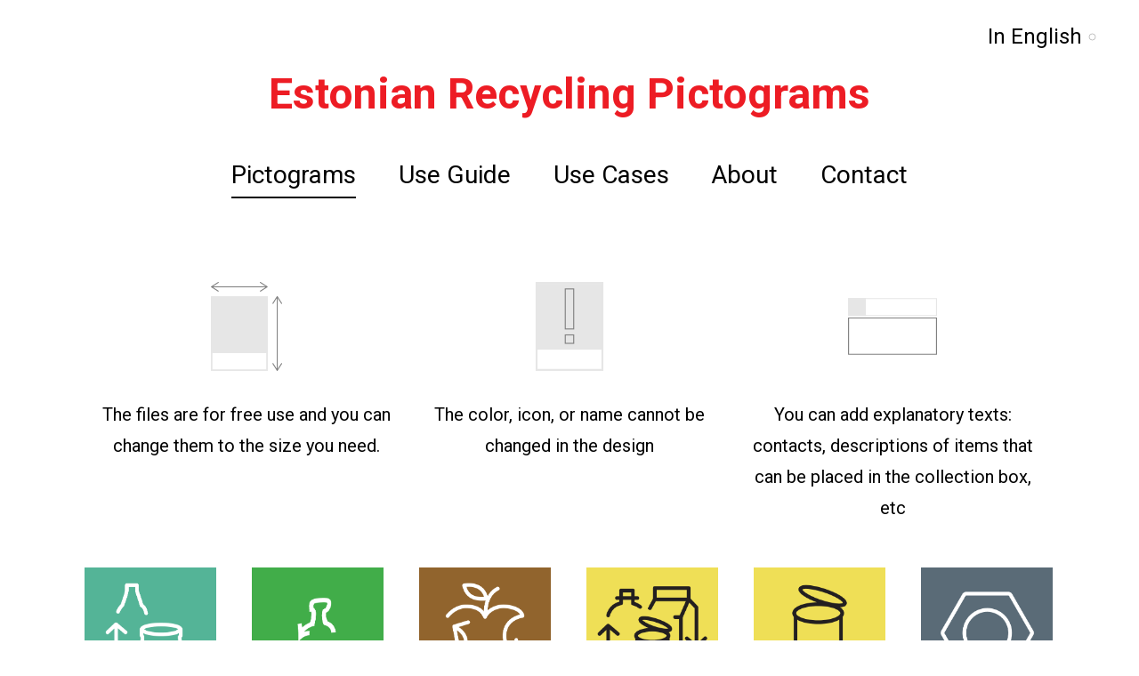

--- FILE ---
content_type: text/html; charset=utf-8
request_url: https://liigitikogumine.ee/
body_size: 14655
content:
<!DOCTYPE html>



<html class="layout-root language-flags-disabled language-names-enabled language-menu-mode-popover site-search-disabled" lang="en" data-view-state="publicmode" data-lingual-mode="multilingual" data-menu-main-state="closed">
  <head prefix="og: http://ogp.me/ns#">
    
<!--[if IE]><meta http-equiv="X-UA-Compatible" content="IE=edge"><![endif]-->


<meta charset="UTF-8">
<meta name="viewport" content="width=device-width, initial-scale=1, minimum-scale=1">








<link href="/stylesheets/main.min.css?v=santiago-1.1.11" media="screen" rel="stylesheet" type="text/css" />


<link href="https://fonts.googleapis.com/css?family=Anonymous+Pro:400,400i,700,700i|Arvo:400,400i,700,700i|Cousine:400,400i,700,700i|Crimson+Text:400,400i,700,700i|Fira+Sans:400,400i,700,700i|Lato:400,400i,700,700i|Lora:400,400i,700,700i|Montserrat:400,400i,700,700i|Noto+Serif:400,400i,700,700i|Open+Sans:400,400i,700,700i|PT+Sans:400,400i,700,700i|PT+Serif:400,400i,700,700i|Playfair+Display:400,400i,700,700i|Raleway:400,400i,700,700i|Roboto+Mono:400,400i,700,700i|Roboto+Slab:400,700|Roboto:400,400i,700,700i|Source+Sans+Pro:400,400i,700,700i|Ubuntu+Mono:400,400i,700,700i|Ubuntu:400,400i,700,700i&amp;subset=cyrillic,cyrillic-ext,greek,greek-ext,hebrew,latin-ext,vietnamese" rel="stylesheet">

<style type="text/css" data-voog-style> :root { --main__width: 1090px; --main__color-primary: #000; --main__color-secondary: #ed1c24; --main__background-color: transparent;} :root { --menu-main__text-alignment: center; --menu-main__font-size: 28px; --menu-main__font-weight: 400; --menu-main-hover__font-weight: 400; --menu-main-active__font-weight: 400; --menu-main__font-style: normal; --menu-main-hover__font-style: normal; --menu-main-active__font-style: normal; --menu-main__text-decoration: 2px solid transparent; --menu-main-hover__text-decoration: 2px solid; --menu-main-active__text-decoration: 2px solid; --menu-main__text-transform: none; --menu-main-hover__text-transform: none; --menu-main-active__text-transform: none; --menu-main__color: #000; --menu-main-hover__color: #000; --menu-main-active__color: #000; --menu-sub__text-alignment: center; --menu-sub__font-size: 20px; --menu-sub__opacity: .5; --menu-sub-hover__opacity: .75; --menu-sub-active__opacity: 1; --menu-sub__font-weight: 400; --menu-sub-hover__font-weight: 400; --menu-sub-active__font-weight: 400; --menu-sub__font-style: normal; --menu-sub-hover__font-style: normal; --menu-sub-active__font-style: normal; --menu-sub__text-decoration: none; --menu-sub-hover__text-decoration: none; --menu-sub-active__text-decoration: none; --menu-sub__text-transform: none; --menu-sub-hover__text-transform: none; --menu-sub-active__text-transform: none; --menu-sub__color: #000; --menu-sub-hover__color: #000; --menu-sub-active__color: #000;} :root { --title__text-alignment: center; --title__font-size: 72px; --title__font-weight: 700; --title__font-style: normal; --title__text-decoration: none; --title__text-transform: none; --title__color: #ed1c24; --heading__text-alignment: left; --heading__font-size: 48px; --heading__font-weight: 700; --heading__font-style: normal; --heading__text-decoration: none; --heading__text-transform: none; --heading__color: #ed1c24; --subheading__text-alignment: left; --subheading__font-size: 32px; --subheading__font-weight: 700; --subheading__font-style: normal; --subheading__text-decoration: none; --subheading__text-transform: none; --subheading__color: #ed1c24;} :root { --layout-body-narrow__max-width: 960px; --layout-body-narrow__padding: 0; --layout-body-narrow__background-color: transparent; --content-area-text__font-size: 20px; --content-area-text__line-height: 1.7; --content-area-text__color: #000; --content-area-link__font-weight: 400; --content-area-link-hover__font-weight: 400; --content-area-link__font-style: normal; --content-area-link-hover__font-style: normal; --content-area-link__text-decoration: underline; --content-area-link-hover__text-decoration: none; --content-area-link__text-transform: none; --content-area-link-hover__text-transform: none; --content-area-link__color: #ed1c24; --content-area-link-hover__color: #ed1c24;} :root { --content-area-button__padding: 16px; --content-area-button__font-size: 20px; --content-area-button__color: #fff; --content-area-button-hover__color: #fff; --content-area-button__background-color: #ed1c24; --content-area-button-hover__background-color: #ed1c24; --content-area-button__opacity: 1; --content-area-button-hover__opacity: .75; --content-area-button__font-weight: 400; --content-area-button-hover__font-weight: 400; --content-area-button__font-style: normal; --content-area-button-hover__font-style: normal; --content-area-button__text-decoration: none; --content-area-button-hover__text-decoration: none; --content-area-button__text-transform: none; --content-area-button-hover__text-transform: none;} :root { --content-area-table__padding: 12px; --content-area-table__font-size: 16px; --content-area-table__border-style: solid; --content-area-table__border-color: #000; --content-area-table__border-opacity: .1;} :root { --content-area-form-field-label__font-size: 16px; --content-area-form-field-label__font-weight: 400; --content-area-form-field-label__font-style: normal; --content-area-form-field-label__text-decoration: none; --content-area-form-field-label__text-transform: none; --content-area-form-field-label__color: #000; --content-area-form-field-text__font-size: 16px; --content-area-form-field-text__color: #000; --content-area-form-field-text__background-color: #fff; --content-area-form-field-text__border-color: rgba(0, 0, 0, 0.5); --content-area-form-field-text__font-weight: 400; --content-area-form-field-text__font-style: normal; --content-area-form-field-text__text-decoration: none; --content-area-form-field-text__text-transform: none;} :root { --layout-footer__padding: 32px; --layout-footer__font-size: 16px; --layout-footer__color: #000; --layout-footer__font-weight: 400; --layout-footer__font-style: normal; --layout-footer__text-decoration: none; --layout-footer__text-transform: none;} .layout-wrap { font-family: var(--main__font-family); background-color: var(--main__background-color);}.layout-header { max-width: var(--main__width);}@media (max-width: 640px) { .layout-header::before { background-color: var(--main__color-secondary); }}.layout-header__options.headroom--pinned.headroom--not-top::after { background-color: var(--main__color-secondary);}.layout-header__options.headroom--not-top::after { background-color: var(--main__color-secondary);}.layout-body { max-width: var(--main__width);}.layout-body__content { background-color: var(--layout-body-narrow__background-color);}@media (min-width: 641px) { .layout-body__content { padding: var(--layout-body-narrow__padding); }}.layout-body--narrow { max-width: var(--layout-body-narrow__max-width);}@media (min-width: 641px) { .menu-main { text-align: var(--menu-main__text-alignment); }}.menu-main__item:not(.menu-main__item--selected) a { font-style: var(--menu-main__font-style); font-weight: var(--menu-main__font-weight); color: var(--menu-main__color); text-transform: var(--menu-main__text-transform);}@media (min-width: 641px) { .menu-main__item:not(.menu-main__item--selected) a { border-bottom: var(--menu-main__text-decoration); }}.menu-main__item:not(.menu-main__item--selected) a:hover { font-style: var(--menu-main-hover__font-style); font-weight: var(--menu-main-hover__font-weight); color: var(--menu-main-hover__color); text-transform: var(--menu-main-hover__text-transform);}@media (min-width: 641px) { .menu-main__item:not(.menu-main__item--selected) a:hover { border-bottom: var(--menu-main-hover__text-decoration); }}.menu-main__item--selected a { font-style: var(--menu-main-active__font-style); font-weight: var(--menu-main-active__font-weight); color: var(--menu-main-active__color); text-transform: var(--menu-main-active__text-transform);}@media (min-width: 641px) { .menu-main__item--selected a { border-bottom: var(--menu-main-active__text-decoration); }}@media (min-width: 641px) { .menu-main__item a { font-size: var(--menu-main__font-size); }}.menu-sub { text-align: var(--menu-sub__text-alignment);}.menu-sub__separator { font-style: var(--menu-sub__font-style); color: var(--menu-sub__color); text-transform: var(--menu-sub__text-transform); opacity: var(--menu-sub__opacity);}@media (min-width: 641px) { .menu-sub__separator { font-size: var(--menu-sub__font-size); }}.menu-sub__item:not(.menu-sub__item--current) a:not(.menu-sub__link--untranslated) { font-style: var(--menu-sub__font-style); font-weight: var(--menu-sub__font-weight); color: var(--menu-sub__color); -webkit-text-decoration: var(--menu-sub__text-decoration); text-decoration: var(--menu-sub__text-decoration); text-transform: var(--menu-sub__text-transform); opacity: var(--menu-sub__opacity);}.menu-sub__item:not(.menu-sub__item--current) a:not(.menu-sub__link--untranslated):hover { font-style: var(--menu-sub-hover__font-style); font-weight: var(--menu-sub-hover__font-weight); color: var(--menu-sub-hover__color); -webkit-text-decoration: var(--menu-sub-hover__text-decoration); text-decoration: var(--menu-sub-hover__text-decoration); text-transform: var(--menu-sub-hover__text-transform); opacity: var(--menu-sub-hover__opacity);}.menu-sub__item--current a { font-style: var(--menu-sub-active__font-style); font-weight: var(--menu-sub-active__font-weight); color: var(--menu-sub-active__color); -webkit-text-decoration: var(--menu-sub-active__text-decoration); text-decoration: var(--menu-sub-active__text-decoration); text-transform: var(--menu-sub-active__text-transform); opacity: var(--menu-sub-active__opacity);}@media (min-width: 641px) { .menu-sub__item a { font-size: var(--menu-sub__font-size); }}.language-menu-mode-popover .menu-language-btn { font-family: var(--main__font-family); color: var(--main__color-primary);}.menu-language-btn-circle { stroke: var(--main__color-primary);}.menu-language .menu-item a { color: var(--main__color-primary);}.content-area { font-size: var(--content-area-text__font-size); line-height: var(--content-area-text__line-height); color: var(--content-area-text__color);}.layout-header__title .content-area { color: var(--main__color-secondary);}.layout-footer .content-area { font-size: var(--layout-footer__font-size); font-style: var(--layout-footer__font-style); font-weight: var(--layout-footer__font-weight); color: var(--layout-footer__color); -webkit-text-decoration: var(--layout-footer__text-decoration); text-decoration: var(--layout-footer__text-decoration); text-transform: var(--layout-footer__text-transform); background-color: var(--layout-footer__background-color);}.layout-body .content-area h1 { font-size: var(--title__font-size); font-style: var(--title__font-style); font-weight: var(--title__font-weight); color: var(--title__color); -webkit-text-decoration: var(--title__text-decoration); text-decoration: var(--title__text-decoration); text-transform: var(--title__text-transform);}@media (min-width: 641px) { .layout-body .content-area h1 { text-align: var(--title__text-alignment); }}.content-area h2 { font-style: var(--heading__font-style); font-weight: var(--heading__font-weight); color: var(--heading__color); text-align: var(--heading__text-alignment); -webkit-text-decoration: var(--heading__text-decoration); text-decoration: var(--heading__text-decoration); text-transform: var(--heading__text-transform);}@media (min-width: 641px) { .content-area h2 { font-size: var(--heading__font-size); }}.content-area h3 { font-style: var(--subheading__font-style); font-weight: var(--subheading__font-weight); text-align: var(--subheading__text-alignment); -webkit-text-decoration: var(--subheading__text-decoration); text-decoration: var(--subheading__text-decoration); text-transform: var(--subheading__text-transform);}@media (min-width: 641px) { .content-area h3 { font-size: var(--subheading__font-size); }}.content-area h3,.content-area h4,.content-area h5,.content-area h6 { color: var(--subheading__color);}.content-area p { font-size: var(--content-area-text__font-size); line-height: var(--content-area-text__line-height);}.content-area a { font-style: var(--content-area-link__font-style); font-weight: var(--content-area-link__font-weight); color: var(--content-area-link__color); -webkit-text-decoration: var(--content-area-link__text-decoration); text-decoration: var(--content-area-link__text-decoration); text-transform: var(--content-area-link__text-transform);}.content-area a:not(.custom-btn):hover { font-style: var(--content-area-link-hover__font-style); font-weight: var(--content-area-link-hover__font-weight); color: var(--content-area-link-hover__color); -webkit-text-decoration: var(--content-area-link-hover__text-decoration); text-decoration: var(--content-area-link-hover__text-decoration); text-transform: var(--content-area-link-hover__text-transform);}.content-area .custom-btn { padding: calc(var(--content-area-button__padding) - 6px) var(--content-area-button__padding); font-size: var(--content-area-button__font-size); font-style: var(--content-area-button__font-style); font-weight: var(--content-area-button__font-weight); color: var(--content-area-button__color); -webkit-text-decoration: var(--content-area-button__text-decoration); text-decoration: var(--content-area-button__text-decoration); text-transform: var(--content-area-button__text-transform);}.content-area .custom-btn:hover { font-style: var(--content-area-button-hover__font-style); font-weight: var(--content-area-button-hover__font-weight); color: var(--content-area-button-hover__color); -webkit-text-decoration: var(--content-area-button-hover__text-decoration); text-decoration: var(--content-area-button-hover__text-decoration); text-transform: var(--content-area-button-hover__text-transform);}.content-area .custom-btn:not(.custom-btn-disabled) { background-color: var(--content-area-button__background-color); opacity: var(--content-area-button__opacity);}.content-area .custom-btn:not(.custom-btn-disabled):hover { background-color: var(--content-area-button-hover__background-color); opacity: var(--content-area-button-hover__opacity);}[data-view-state="editmode"] .content-area .custom-btn.edy-buy-button { padding: calc(var(--content-area-button__padding) - 7px) calc(var(--content-area-button__padding) - 1.22px);}.content-area table td,.content-area table th { padding: var(--content-area-table__padding); font-size: var(--content-area-table__font-size);}.content-area table td::before,.content-area table th::before { border-color: var(--content-area-table__border-color); border-style: var(--content-area-table__border-style); opacity: var(--content-area-table__border-opacity);}.layout-body .content-item-title h1 { font-size: var(--content-area-product-title__font-size); font-style: var(--content-area-product-title__font-style); font-weight: var(--content-area-product-title__font-weight); color: var(--content-area-product-title__color); text-align: var(--content-area-product-title__text-alignment); -webkit-text-decoration: var(--content-area-product-title__text-decoration); text-decoration: var(--content-area-product-title__text-decoration); text-transform: var(--content-area-product-title__text-transform);}.edy-fe-label,.form_field_label { font-size: var(--content-area-form-field-label__font-size); font-style: var(--content-area-form-field-label__font-style); font-weight: var(--content-area-form-field-label__font-weight); color: var(--content-area-form-field-label__color); -webkit-text-decoration: var(--content-area-form-field-label__text-decoration); text-decoration: var(--content-area-form-field-label__text-decoration); text-transform: var(--content-area-form-field-label__text-transform);}.form_field_textfield,.form_field_textarea,.form_field_select,.form_field label:not(.form_field_label) { font-size: var(--content-area-form-field-text__font-size); font-style: var(--content-area-form-field-text__font-style); font-weight: var(--content-area-form-field-text__font-weight); color: var(--content-area-form-field-text__color); -webkit-text-decoration: var(--content-area-form-field-text__text-decoration); text-decoration: var(--content-area-form-field-text__text-decoration); text-transform: var(--content-area-form-field-text__text-transform);}.form_field_textfield,.form_field_textarea,.form_field_select { background-color: var(--content-area-form-field-text__background-color); border-color: var(--content-area-form-field-text__border-color);}.form_field_checkbox + .form_control_indicator::before { background-color: var(--content-area-form-field-text__background-color); border-color: var(--content-area-form-field-text__border-color);}.form_field_radio + .form_control_indicator::before { background-color: var(--content-area-form-field-text__background-color); border-color: var(--content-area-form-field-text__background-color); outline-color: var(--content-area-form-field-text__border-color);}.form_field_radio:checked + .form_control_indicator::before { background-color: var(--content-area-form-field-text__color);}.form_submit input { padding: calc(var(--content-area-button__padding) - 6px) var(--content-area-button__padding); font-size: var(--content-area-button__font-size); font-style: var(--content-area-button__font-style); font-weight: var(--content-area-button__font-weight); color: var(--content-area-button__color); -webkit-text-decoration: var(--content-area-button__text-decoration); text-decoration: var(--content-area-button__text-decoration); text-transform: var(--content-area-button__text-transform); background-color: var(--content-area-button__background-color); opacity: var(--content-area-button__opacity);}.form_submit input:hover { font-style: var(--content-area-button-hover__font-style); font-weight: var(--content-area-button-hover__font-weight); color: var(--content-area-button-hover__color); -webkit-text-decoration: var(--content-area-button-hover__text-decoration); text-decoration: var(--content-area-button-hover__text-decoration); text-transform: var(--content-area-button-hover__text-transform); background-color: var(--content-area-button-hover__background-color); opacity: var(--content-area-button-hover__opacity);}.content-area .edy-content-social-button { color: var(--content-area-link__color);}.menu-btn__stripes, .menu-btn__stripes::before, .menu-btn__stripes::after { background-color: var(--main__color-secondary);}.site-search-btn:hover .search-ico--small,.site-search-opened .site-search-btn .search-ico--small { fill: var(--main__color-primary);}.search-form::before { border-color: var(--main__color-primary);}.search-ico--small { fill: var(--main__color-primary);}.search-ico--large { fill: var(--main__color-primary);}.search-input { color: var(--main__color-primary);}.search-input::-webkit-input-placeholder { color: var(--main__color-primary); opacity: .25;}.search-input:-ms-input-placeholder { color: var(--main__color-primary); opacity: .25;}.search-input::-ms-input-placeholder { color: var(--main__color-primary); opacity: .25;}.search-input::placeholder { color: var(--main__color-primary); opacity: .25;}.search-input:focus { border-color: var(--main__color-primary);}.search-clear { fill: var(--main__color-primary);}.voog-search-modal { border-left: 1px solid rgba(0, 0, 0, 0.05);}.voog-search-modal-result h3 a { color: var(--main__color-primary);}.voog-search-modal-result p { color: var(--main__color-primary);}.voog-search-modal-result em::before { background-color: var(--main__color-primary);}.content-item-boxes { max-width: calc(var(--main__width) + 40px);}.item-list-page .content-item-box { color: var(--content-item-box__color);}@media (min-width: 641px) { .item-list-page .content-item-box { width: var(--content-item-box__width); }}.item-top .top-inner { border-radius: var(--content-item-box__image-radius);}.item-list-page .item-title { font-style: var(--content-item-box__font-style); font-weight: var(--content-item-box__font-weight); text-align: var(--content-item-box__alignment); -webkit-text-decoration: var(--content-item-box__text-decoration); text-decoration: var(--content-item-box__text-decoration); text-transform: var(--content-item-box__text-transform);}@media (min-width: 641px) { .item-list-page .item-title { font-size: var(--content-item-box__font-size); }}.article__title { font-size: var(--content-area-article-title__font-size); font-style: var(--content-area-article-title__font-style); font-weight: var(--content-area-article-title__font-weight); color: var(--content-area-article-title__color); -webkit-text-decoration: var(--content-area-article-title__text-decoration); text-decoration: var(--content-area-article-title__text-decoration); text-transform: var(--content-area-article-title__text-transform);}.article__date { font-size: var(--content-area-article-date__font-size); font-style: var(--content-area-article-date__font-style); font-weight: var(--content-area-article-date__font-weight); color: var(--content-area-article-date__color); -webkit-text-decoration: var(--content-area-article-date__text-decoration); text-decoration: var(--content-area-article-date__text-decoration); text-transform: var(--content-area-article-date__text-transform); opacity: var(--content-area-article-date__opacity);}.article__read-more-btn { font-style: var(--content-area-button__font-style); font-weight: var(--content-area-button__font-weight); color: var(--content-area-button__color); -webkit-text-decoration: var(--content-area-button__text-decoration); text-decoration: var(--content-area-button__text-decoration); text-transform: var(--content-area-button__text-transform); background-color: var(--content-area-button__background-color); opacity: var(--content-area-button__opacity);}.article__read-more-btn:hover { font-style: var(--content-area-button-hover__font-style); font-weight: var(--content-area-button-hover__font-weight); color: var(--content-area-button-hover__color); -webkit-text-decoration: var(--content-area-button-hover__text-decoration); text-decoration: var(--content-area-button-hover__text-decoration); text-transform: var(--content-area-button-hover__text-transform); background-color: var(--content-area-button-hover__background-color); opacity: var(--content-area-button-hover__opacity);}.article-nav { color: var(--content-area-text__color);}.comments { max-width: calc(var(--layout-body-narrow__max-width) - 260px);}.comments__title { color: var(--main__color-primary);}.layout-footer { padding-top: var(--layout-footer__padding); padding-bottom: var(--layout-footer__padding); background-color: var(--layout-footer__background-color);}.layout-footer__container { max-width: var(--main__width);}.layout-footer__section--voog-reference a { fill: var(--main__color-primary);}.layout-root .edy-ecommerce-shopping-cart-button { font-family: var(--main__font-family);}@media (max-width: 640px) { .layout-root .edy-ecommerce-shopping-cart-button { color: var(--main__color-secondary); } .layout-root .edy-ecommerce-shopping-cart-button::after { background-color: var(--main__color-secondary); }}.edy-ecommerce-shopping-cart-button::after { background-color: var(--main__color-secondary);}.edy-ecommerce-custom-ico { fill: var(--main__color-primary);}@media (max-width: 640px) { .edy-ecommerce-product-count { color: var(--main__color-secondary); }}@media (min-width: 641px) { .edy-ecommerce-product-count { color: var(--main__color-primary); background-color: var(--main__color-secondary); }}.layout-root .edy-ecommerce-product-count { font-family: var(--main__font-family);}.layout-root .edy-ecommerce-modal { font-family: var(--main__font-family);}.layout-root .edy-ecommerce-modal .edy-ecommerce-modal-wrapper a { color: var(--main__color-secondary);}.layout-root .edy-ecommerce-modal h1 { color: var(--main__color-secondary);}.layout-root .edy-ecommerce-modal footer button { display: inline-block; font-family: inherit; font-size: 20px; line-height: 1.4; color: #fff; cursor: pointer; background-color: #ed1c24; outline: 0; -webkit-appearance: none; -moz-appearance: none; appearance: none;}.layout-root .edy-ecommerce-modal footer button, .layout-root .edy-ecommerce-modal footer button.-primary { font-style: var(--content-area-button__font-style); font-weight: var(--content-area-button__font-weight); color: var(--content-area-button__color); -webkit-text-decoration: var(--content-area-button__text-decoration); text-decoration: var(--content-area-button__text-decoration); text-transform: var(--content-area-button__text-transform); background-color: var(--content-area-button__background-color); opacity: var(--content-area-button__opacity);}.layout-root .edy-ecommerce-modal footer button:hover, .layout-root .edy-ecommerce-modal footer button.-primary:hover { font-style: var(--content-area-button-hover__font-style); font-weight: var(--content-area-button-hover__font-weight); color: var(--content-area-button-hover__color); -webkit-text-decoration: var(--content-area-button-hover__text-decoration); text-decoration: var(--content-area-button-hover__text-decoration); text-transform: var(--content-area-button-hover__text-transform); background-color: var(--content-area-button-hover__background-color); opacity: var(--content-area-button-hover__opacity);}.layout-root .edy-ecommerce-form-reveal-field { color: var(--main__color-secondary);}.layout-root .order-review-back { color: var(--main__color-secondary);}.not-loaded .loader::before,.is-loaded .loader::before { border-top-color: var(--main__color-primary);}</style>


<title>Pictograms – Recycling Pictograms</title>




<meta property="og:type" content="website">
<meta property="og:url" content="https://liigitikogumine.ee/en">
<meta property="og:title" content="Pictograms – Recycling Pictograms">
<meta property="og:site_name" content="Recycling Pictograms">





  
  <meta property="og:image" content="https://liigitikogumine.ee/photos/piktodgrammid%20koond%20logoga%20web_large.png">
  <meta property="og:image:type" content="image/png">
  <meta property="og:image:width" content="1280">
  <meta property="og:image:height" content="720">






  <meta property="og:description" content="A system of unified pictograms for the Estonian recycling infrastructure, easing separated collection of waste.">
  <meta name="description" content="A system of unified pictograms for the Estonian recycling infrastructure, easing separated collection of waste.">







<script type="application/ld+json">{"@context":"http://schema.org","@type":"BreadcrumbList","itemListElement":[{"@type":"ListItem","position":1,"item":{"@id":"https://liigitikogumine.ee/en","name":"Pictograms"}}]}</script>






  
<style type="text/css" data-voog-style-variables>:root {--main__font-family: "Roboto", sans-serif;
--layout-footer__background-color: rgb(255,255,255);
}
</style><script>(function(d){if(function(){var r,s=d.createElement("style");s.innerHTML="root: { --tmp: red; }";d.head.appendChild(s);r=!!(window.CSS&&CSS.supports&&CSS.supports("color","var(--tmp)"));s.parentNode.removeChild(s);return!r}()){var ds1="[data-voog-style]",ds2="[data-voog-style-variables]",rv=/(--[A-Za-z\d_-]+?)\s*:\s*(.+?)\s*;/gi,rx=/[^\s;]+\s*:\s*[^{;}\n]*?var\(\s*.+?\s*\)\s*[^;}\n]*?;/gi,sv=d.querySelectorAll(ds1+","+ds2),s=d.querySelectorAll(ds1),i=0,src="",vars={},m;for(;i<sv.length;src+=sv[i++].innerHTML);while((m=rv.exec(src))!==null&&(vars[m[1]]=m[2]));for(i=s.length;i--;){s[i].innerHTML=s[i].innerHTML.replace(rx,function(r){var sr=r,rep=false;sr=sr.replace(/var\(\s*(.+?)\s*\)/gi,function(st,k){if(vars[k]!==undefined){rep=true;return vars[k]}else{return st}});return rep?sr+r:r})}}})(document);
</script>
<link href="//static.voog.com/libs/edicy-gallery/1.9.1/edicy-gallery.css" media="screen" rel="stylesheet" />
</head>

  <body class="layout-container">
    
<svg data-display-state="none">
  <defs>
    <symbol id="ico-arrow">
      <path d="M0.5,0.5 L6.5,6.5"/>
      <path d="M0.5,12.5 L6.5,6.5"/>
    </symbol>

    <symbol id="ico-circle">
      <circle cx="89.5" cy="12.5" r="3.5" transform="translate(-85 -8)"/>
    </symbol>

    <symbol id="ico-plus">
      <path d="M41 1v80M81 41H1"/>
    </symbol>

    <symbol id="ico-tags">
      <path d="M12.7,0H8.2c-0.5,0-1,0.2-1.3,0.5L0.4,7.1c-0.5,0.5-0.5,1.3,0,1.8l4.7,4.7C5.4,13.9,5.7,14,6,14c0.3,0,0.7-0.1,0.9-0.4 l6.5-6.5C13.8,6.8,14,6.3,14,5.8V1.3C14,0.6,13.4,0,12.7,0z M13.1,5.8c0,0.2-0.1,0.5-0.3,0.7L6.3,13c-0.1,0.1-0.2,0.1-0.3,0.1 c-0.1,0-0.2,0-0.3-0.1L1,8.3C0.8,8.1,0.8,7.8,1,7.7l6.5-6.5C7.7,1,8,0.9,8.2,0.9h4.5c0.2,0,0.4,0.2,0.4,0.4V5.8z M11.8,2.8 c0,0.4-0.3,0.7-0.7,0.7c-0.4,0-0.7-0.3-0.7-0.7s0.3-0.7,0.7-0.7C11.5,2.2,11.8,2.5,11.8,2.8z"/>
    </symbol>

    <symbol id="ico-clear">
      <path d="M10 11.414L6.464 14.95 5.05 13.536 8.586 10l-3.61-3.61L6.39 4.977 10 8.586l3.536-3.536 1.414 1.414L11.414 10l3.462 3.462-1.414 1.414L10 11.414zM10 20c5.523 0 10-4.477 10-10S15.523 0 10 0 0 4.477 0 10s4.477 10 10 10z"/>
    </symbol>

    <symbol id="ico-toggle">
      <g fill-rule="nonzero" fill="currentColor">
        <path d="M.065 27.228l2.12-7.778 5.658 5.657-7.778 2.12v.001zM27.29.004l-2.123 7.778-5.657-5.656L27.29.004z"/>
        <path d="M10.672 13.793L13.5 16.62l-8.485 8.487-2.83-2.83 8.487-8.484zM22.34 2.126l2.827 2.828-8.485 8.485-2.828-2.83 8.486-8.483z"/>
      </g>
    </symbol>
  </defs>
</svg>


    <div class="layout-wrap">
      <header class="layout-header">
  <div class="layout-header__container">
    <div class="layout-header__top">
      <div class="layout-header__title">
        
          <a class="layout-header__link" href="/en">
            <div class="content-area">Estonian Recycling Pictograms</div>
          </a>
        
      </div>

      <div class="layout-header__options">
        
          <button class="menu-language-btn ico-flags ico-flag-en js-toggle-menu-language js-menu-language-popover-btn" data-lang-code="en" data-sideclick="prevent" >
            <span>In English</span>
            <svg class="menu-language-btn-circle" width="9" height="9" viewBox="0 0 9 9" xmlns="http://www.w3.org/2000/svg">
              <use xlink:href="#ico-circle"></use>
            </svg>
          </button>
        

        <nav class="menu-language menu-language-list">
  <ul class="menu menu-horizontal menu-public">
    
      <li class="menu-item">
        <a class="ico-flags ico-flag-et" href="/et" data-lang-code="et">
          <span class="menu-language-name">Eesti keeles</span>
          
        </a>
      </li>
    
      <li class="menu-item">
        <a class="ico-flags ico-flag-ru" href="/ru" data-lang-code="ru">
          <span class="menu-language-name">По-русски</span>
          
        </a>
      </li>
    
      <li class="menu-item">
        <a class="ico-flags ico-flag-en selected" href="/en" data-lang-code="en">
          <span class="menu-language-name">In English</span>
          
            <svg class="menu-language-btn-circle" width="9" height="9" viewBox="0 0 9 9" xmlns="http://www.w3.org/2000/svg">
              <use xlink:href="#ico-circle"></use>
            </svg>
          
        </a>
      </li>
    

    
  </ul>
</nav>


        



        <button class="menu-btn" data-behavior="toggle-menu-main" data-sideclick="prevent">
          <span class="menu-btn__inner">
            <span class="menu-btn__stripes"></span>
          </span>
        </button>
      </div>
    </div>

    <nav class="menu-main" data-sideclick="prevent">
  <ul class="menu-main__list">
    
      
        <li class="menu-main__item--selected menu-main__item--current menu-main__item"><a href="/en">Pictograms</a></li>
      
    

    
      
        <li class="menu-main__item"><a href="/use-guide">Use Guide</a></li>
      
    
      
        <li class="menu-main__item"><a href="/use-cases">Use Cases</a></li>
      
    
      
        <li class="menu-main__item"><a href="/about">About</a></li>
      
    
      
        <li class="menu-main__item"><a href="/contact">Contact</a></li>
      
    

    
  </ul>
</nav>

  </div>
</header>


      <main class="layout-body">
        <section class="content-area content-area--padded content-area--overflowed-images" ><script type="text/javascript">

  window.edy = window.edy || [];

  window.edy.push(['lightboxOptions', {

    // Lightbox photo size picking mode for Voog.
    // Values:
    //   "largest" (useful for sharing large original images for downloading)
    //   "auto" (determined by screen size)
    photoSize: 'largest',

    // Photoswipe gallery configuration options
    // List of available options are available at http://photoswipe.com/documentation/options.html 
    photoSwipeOptions: {
      addCaptionHTMLFn: function(item, captionEl, isFake) {
          // item      - slide object
          // captionEl - caption DOM element
          // isFake    - true when content is added to fake caption container
          //             (used to get size of next or previous caption)

          if(!item.title) {
              captionEl.children[0].innerHTML = 'tere';
              return false;
          }
          captionEl.children[0].innerHTML = '<div class="pikto-instructions"><a download class="button" href="https://media.voog.com/0000/0048/3626/photos/' + item.title + '.png" target="_blank">PNG (screen)</a> <a download class="button" href="https://media.voog.com/0000/0048/3626/photos/' + item.title + '.svg" target="_blank">SVG (screen)</a> <a download class="button" href="https://media.voog.com/0000/0048/3626/files/' + item.title + '.pdf" target="_blank">PDF (print)</a><ul><li>The files are for free use and you can change them to the size you need</li><li>The colour, icon or name cannot be changed in the design</li><li>You can add explanatory texts: contacts, descriptions of items that can be placed in the collection box, etc.</li></ul></div>';
          return true;
      },    
      bgOpacity: 0.8,    
      shareEl: false,
      counterEl: true,
      // Tap on sliding area should close gallery
      tapToClose: true,
      // Tap should toggle visibility of controls
      tapToToggleControls: false,
      barsSize: {top:0, bottom:'auto'}
    }

   }]);

</script>

<style>
.pswp__bg {
  background: #fff;
}

.pswp__ui--fit .pswp__top-bar, .pswp__ui--fit .pswp__caption, .pswp__top-bar, .pswp__caption {
  background-color: rgba(255,255,255,0.9);
}

.pswp__caption__center {
  max-width: 50em;
  font-size: 1.2em;
  line-height: 1.2;
  color: #000;
  font-family: Roboto, sans-serif;
}

  .pikto-instructions {
    padding: 2em 0;
  }

    .pikto-instructions .button {
      display: inline-block;
      margin: .15em;
      padding: .5em 1.1em;
      background: #333;
      color:  #fff;
      text-decoration: none;
    }
    .pikto-instructions .button:hover {
      background: #666;
    }

    .pikto-instructions ul {
      text-align: left;
    }

@media only screen and (max-width: 600px) {
  .pswp__caption__center {
    font-size: .8em;
  }
}    
</style><table class="edy-table-maxwidth" style="width: 100%; text-align: center; border: none;"><tbody><tr><td valign="top" class="edy-tmp-addabove-marked-cell" style="width: 33%; border-width: initial; border-style: none; border-color: initial;"><div><div class="edy-texteditor-container image-container edy-positionable-container-center" contenteditable="false" unselectable="on" style="max-width: 100%; text-align: left; float: none; overflow: hidden; position: relative; width: 100px; margin-left: auto; margin-right: auto;" data-image-id="22664115"><div class="edy-padding-resizer-wrapper" style="padding-bottom: 100%; position: relative; overflow: hidden;"><picture style="position: absolute; display: block; max-width: none; width: auto; height: 100%; left: 0%; top: 0%;"><source sizes="163px" srcset="//media.voog.com/0000/0048/3626/photos/Artboard%201.svg 350w">
        <img src="//media.voog.com/0000/0048/3626/photos/Artboard%201.svg" style="position: absolute; max-width: none; width: auto; height: 100%;"></picture></div></div><span style="font-size: 20px;">The files are for free use and you can change them to the size you need.</span></div></td><td valign="top" class="edy-tmp-addabove-marked-cell" style="width: 33%; border-width: initial; border-style: none; border-color: initial;"><div><div class="edy-texteditor-container image-container edy-positionable-container-center" contenteditable="false" unselectable="on" style="width: 100px; max-width: 100%; text-align: left; float: none; overflow: hidden; position: relative; margin-left: auto; margin-right: auto;" data-image-id="22664117"><div class="edy-padding-resizer-wrapper" style="padding-bottom: 100%; position: relative; overflow: hidden;"><picture style="position: absolute; display: block; max-width: none; width: auto; height: 100%; left: 0%; top: 0%;"><source sizes="162px" srcset="//media.voog.com/0000/0048/3626/photos/Artboard%202.svg 350w">
        <img src="//media.voog.com/0000/0048/3626/photos/Artboard%202.svg" style="position: absolute; max-width: none; width: auto; height: 100%;"></picture></div></div><span style="font-size: 20px;">The color, icon, or name cannot be changed in the design</span></div></td><td valign="top" class="edy-tmp-addabove-marked-cell" style="width: 33%; border-width: initial; border-style: none; border-color: initial;"><div><div class="edy-texteditor-container image-container edy-positionable-container-center" contenteditable="false" unselectable="on" style="width: 100px; max-width: 100%; text-align: left; float: none; overflow: hidden; position: relative; margin-left: auto; margin-right: auto;" data-image-id="22664116"><div class="edy-padding-resizer-wrapper" style="padding-bottom: 100%; position: relative; overflow: hidden;"><picture style="position: absolute; display: block; max-width: none; width: auto; height: 100%; left: 0%; top: 0%;"><source sizes="158px" srcset="//media.voog.com/0000/0048/3626/photos/Artboard%203.svg 350w">
        <img src="//media.voog.com/0000/0048/3626/photos/Artboard%203.svg" style="position: absolute; max-width: none; width: auto; height: 100%;"></picture></div></div><span style="font-size: 20px;">You can add explanatory texts: contacts, descriptions of items that can be placed in the collection box, etc</span></div></td></tr></tbody></table><style>.content-area table td::before, .content-area table th::before { display: none!important; }</style><div class="edys-gallery-area edys-gallery-wall edys-gallery-wall-loading" data-gallery-id="1139691" data-settings="{&quot;spacing&quot;:20,&quot;columns&quot;:5,&quot;thumbsize&quot;:200}" style="margin-left: -20.0px;margin-right: -20.0px;">

  <div class="edys-gallery-wall-loader">
    <svg width="40" height="10" xmlns="http://www.w3.org/2000/svg">
      <defs>
          <style type="text/css">
              @-webkit-keyframes loader {
                0%,40%,
                100% { opacity: .2; }
                70% { opacity: 1; }
              }
              @-moz-keyframes loader {
                0%,40%,
                100% { opacity: .2; }
                70% { opacity: 1; }
              }
              @-o-keyframes loader {
                0%,40%,
                100% { opacity: .2; }
                70% { opacity: 1; }
              }
              @keyframes loader {
                0%,40%,
                100% { opacity: .2; }
                70% { opacity: 1; }
              }

              .dot-loader circle {
                  -webkit-animation: loader 1s ease-in-out infinite both;
                  -moz-animation: loader 1s ease-in-out infinite both;
                  -o-animation: loader 1s ease-in-out infinite both;
                  animation: loader 1s ease-in-out infinite both;
              }

              .dot-loader circle:nth-child(1) {
                  -webkit-animation-delay: -0.75s;
                  -moz-animation-delay: -0.75s;
                  -o-animation-delay: -0.75s;
                  animation-delay: -0.75s;
              }
              .dot-loader circle:nth-child(2) {
                  -webkit-animation-delay: -0.5s;
                  -moz-animation-delay: -0.5s;
                  -ms-animation-delay: -0.5s;
                  -o-animation-delay: -0.5s;
                  animation-delay: -0.5s;
              }
              .dot-loader circle:nth-child(3) {
                  -webkit-animation-delay: -0.25s;
                  -moz-animation-delay: -0.25s;
                  -o-animation-delay: -0.25s;
                  animation-delay: -0.25s;
              }
          </style>
      </defs>

      <g fill="currentColor" class="dot-loader">
          <circle cx="3" cy="3" r="3"/>
          <circle cx="12" cy="3" r="3"/>
          <circle cx="21" cy="3" r="3"/>
      </g>

    </svg>
  </div>

  <div class="edys-gallery-wall-inner" data-gallery-photos>
    

    

    

    

    
      <a class="edys-gallery-wall-item" data-gallery-photo-id="17417223" data-original-url="//media.voog.com/0000/0048/3626/photos/klaaspakend_en.png" data-sizes="[{&quot;content_type&quot;:&quot;image/png&quot;,&quot;width&quot;:114,&quot;height&quot;:150,&quot;size&quot;:&quot;medium&quot;,&quot;schemeless_url&quot;:&quot;//media.voog.com/0000/0048/3626/photos/klaaspakend_en_medium.png&quot;,&quot;url&quot;:&quot;//media.voog.com/0000/0048/3626/photos/klaaspakend_en_medium.png&quot;},{&quot;content_type&quot;:&quot;image/png&quot;,&quot;width&quot;:457,&quot;height&quot;:600,&quot;size&quot;:null,&quot;schemeless_url&quot;:&quot;//media.voog.com/0000/0048/3626/photos/klaaspakend_en.png&quot;,&quot;url&quot;:&quot;//media.voog.com/0000/0048/3626/photos/klaaspakend_en.png&quot;}]" data-title="klaaspakend_en" href="//media.voog.com/0000/0048/3626/photos/klaaspakend_en.png" style="height: 200px;padding: 20px;">
        <img
          alt="klaaspakend_en"
          border="0"
          class="edys-gallery-wall-image"
          src="//media.voog.com/0000/0048/3626/photos/klaaspakend_en.png"
          data-width="457"
          data-height="600"
        >
      </a>
    
      <a class="edys-gallery-wall-item" data-gallery-photo-id="17417201" data-original-url="//media.voog.com/0000/0048/3626/photos/pandipakend_en.png" data-sizes="[{&quot;content_type&quot;:&quot;image/png&quot;,&quot;width&quot;:114,&quot;height&quot;:150,&quot;size&quot;:&quot;medium&quot;,&quot;schemeless_url&quot;:&quot;//media.voog.com/0000/0048/3626/photos/pandipakend_en_medium.png&quot;,&quot;url&quot;:&quot;//media.voog.com/0000/0048/3626/photos/pandipakend_en_medium.png&quot;},{&quot;content_type&quot;:&quot;image/png&quot;,&quot;width&quot;:457,&quot;height&quot;:600,&quot;size&quot;:null,&quot;schemeless_url&quot;:&quot;//media.voog.com/0000/0048/3626/photos/pandipakend_en.png&quot;,&quot;url&quot;:&quot;//media.voog.com/0000/0048/3626/photos/pandipakend_en.png&quot;}]" data-title="pandipakend_en" href="//media.voog.com/0000/0048/3626/photos/pandipakend_en.png" style="height: 200px;padding: 20px;">
        <img
          alt="pandipakend_en"
          border="0"
          class="edys-gallery-wall-image"
          src="//media.voog.com/0000/0048/3626/photos/pandipakend_en.png"
          data-width="457"
          data-height="600"
        >
      </a>
    
      <a class="edys-gallery-wall-item" data-gallery-photo-id="17417170" data-original-url="//media.voog.com/0000/0048/3626/photos/biojaatmed_en.png" data-sizes="[{&quot;content_type&quot;:&quot;image/png&quot;,&quot;width&quot;:114,&quot;height&quot;:150,&quot;size&quot;:&quot;medium&quot;,&quot;schemeless_url&quot;:&quot;//media.voog.com/0000/0048/3626/photos/biojaatmed_en_medium.png&quot;,&quot;url&quot;:&quot;//media.voog.com/0000/0048/3626/photos/biojaatmed_en_medium.png&quot;},{&quot;content_type&quot;:&quot;image/png&quot;,&quot;width&quot;:457,&quot;height&quot;:600,&quot;size&quot;:null,&quot;schemeless_url&quot;:&quot;//media.voog.com/0000/0048/3626/photos/biojaatmed_en.png&quot;,&quot;url&quot;:&quot;//media.voog.com/0000/0048/3626/photos/biojaatmed_en.png&quot;}]" data-title="biojaatmed_en" href="//media.voog.com/0000/0048/3626/photos/biojaatmed_en.png" style="height: 200px;padding: 20px;">
        <img
          alt="biojaatmed_en"
          border="0"
          class="edys-gallery-wall-image"
          src="//media.voog.com/0000/0048/3626/photos/biojaatmed_en.png"
          data-width="457"
          data-height="600"
        >
      </a>
    
      <a class="edys-gallery-wall-item" data-gallery-photo-id="17417187" data-original-url="//media.voog.com/0000/0048/3626/photos/plastmetalljoogikartong_en.png" data-sizes="[{&quot;content_type&quot;:&quot;image/png&quot;,&quot;width&quot;:114,&quot;height&quot;:150,&quot;size&quot;:&quot;medium&quot;,&quot;schemeless_url&quot;:&quot;//media.voog.com/0000/0048/3626/photos/plastmetalljoogikartong_en_medium.png&quot;,&quot;url&quot;:&quot;//media.voog.com/0000/0048/3626/photos/plastmetalljoogikartong_en_medium.png&quot;},{&quot;content_type&quot;:&quot;image/png&quot;,&quot;width&quot;:457,&quot;height&quot;:600,&quot;size&quot;:null,&quot;schemeless_url&quot;:&quot;//media.voog.com/0000/0048/3626/photos/plastmetalljoogikartong_en.png&quot;,&quot;url&quot;:&quot;//media.voog.com/0000/0048/3626/photos/plastmetalljoogikartong_en.png&quot;}]" data-title="plastmetalljoogikartong_en" href="//media.voog.com/0000/0048/3626/photos/plastmetalljoogikartong_en.png" style="height: 200px;padding: 20px;">
        <img
          alt="plastmetalljoogikartong_en"
          border="0"
          class="edys-gallery-wall-image"
          src="//media.voog.com/0000/0048/3626/photos/plastmetalljoogikartong_en.png"
          data-width="457"
          data-height="600"
        >
      </a>
    
      <a class="edys-gallery-wall-item" data-gallery-photo-id="17417224" data-original-url="//media.voog.com/0000/0048/3626/photos/metallpakend_en.png" data-sizes="[{&quot;content_type&quot;:&quot;image/png&quot;,&quot;width&quot;:114,&quot;height&quot;:150,&quot;size&quot;:&quot;medium&quot;,&quot;schemeless_url&quot;:&quot;//media.voog.com/0000/0048/3626/photos/metallpakend_en_medium.png&quot;,&quot;url&quot;:&quot;//media.voog.com/0000/0048/3626/photos/metallpakend_en_medium.png&quot;},{&quot;content_type&quot;:&quot;image/png&quot;,&quot;width&quot;:457,&quot;height&quot;:600,&quot;size&quot;:null,&quot;schemeless_url&quot;:&quot;//media.voog.com/0000/0048/3626/photos/metallpakend_en.png&quot;,&quot;url&quot;:&quot;//media.voog.com/0000/0048/3626/photos/metallpakend_en.png&quot;}]" data-title="metallpakend_en" href="//media.voog.com/0000/0048/3626/photos/metallpakend_en.png" style="height: 200px;padding: 20px;">
        <img
          alt="metallpakend_en"
          border="0"
          class="edys-gallery-wall-image"
          src="//media.voog.com/0000/0048/3626/photos/metallpakend_en.png"
          data-width="457"
          data-height="600"
        >
      </a>
    
      <a class="edys-gallery-wall-item" data-gallery-photo-id="17417181" data-original-url="//media.voog.com/0000/0048/3626/photos/metall_en.png" data-sizes="[{&quot;content_type&quot;:&quot;image/png&quot;,&quot;width&quot;:114,&quot;height&quot;:150,&quot;size&quot;:&quot;medium&quot;,&quot;schemeless_url&quot;:&quot;//media.voog.com/0000/0048/3626/photos/metall_en_medium.png&quot;,&quot;url&quot;:&quot;//media.voog.com/0000/0048/3626/photos/metall_en_medium.png&quot;},{&quot;content_type&quot;:&quot;image/png&quot;,&quot;width&quot;:457,&quot;height&quot;:600,&quot;size&quot;:null,&quot;schemeless_url&quot;:&quot;//media.voog.com/0000/0048/3626/photos/metall_en.png&quot;,&quot;url&quot;:&quot;//media.voog.com/0000/0048/3626/photos/metall_en.png&quot;}]" data-title="metall_en" href="//media.voog.com/0000/0048/3626/photos/metall_en.png" style="height: 200px;padding: 20px;">
        <img
          alt="metall_en"
          border="0"
          class="edys-gallery-wall-image"
          src="//media.voog.com/0000/0048/3626/photos/metall_en.png"
          data-width="457"
          data-height="600"
        >
      </a>
    
      <a class="edys-gallery-wall-item" data-gallery-photo-id="17417180" data-original-url="//media.voog.com/0000/0048/3626/photos/pappjapaberpakend_en.png" data-sizes="[{&quot;content_type&quot;:&quot;image/png&quot;,&quot;width&quot;:114,&quot;height&quot;:150,&quot;size&quot;:&quot;medium&quot;,&quot;schemeless_url&quot;:&quot;//media.voog.com/0000/0048/3626/photos/pappjapaberpakend_en_medium.png&quot;,&quot;url&quot;:&quot;//media.voog.com/0000/0048/3626/photos/pappjapaberpakend_en_medium.png&quot;},{&quot;content_type&quot;:&quot;image/png&quot;,&quot;width&quot;:457,&quot;height&quot;:600,&quot;size&quot;:null,&quot;schemeless_url&quot;:&quot;//media.voog.com/0000/0048/3626/photos/pappjapaberpakend_en.png&quot;,&quot;url&quot;:&quot;//media.voog.com/0000/0048/3626/photos/pappjapaberpakend_en.png&quot;}]" data-title="pappjapaberpakend_en" href="//media.voog.com/0000/0048/3626/photos/pappjapaberpakend_en.png" style="height: 200px;padding: 20px;">
        <img
          alt="pappjapaberpakend_en"
          border="0"
          class="edys-gallery-wall-image"
          src="//media.voog.com/0000/0048/3626/photos/pappjapaberpakend_en.png"
          data-width="457"
          data-height="600"
        >
      </a>
    
      <a class="edys-gallery-wall-item" data-gallery-photo-id="17417219" data-original-url="//media.voog.com/0000/0048/3626/photos/vanapaber_en.png" data-sizes="[{&quot;content_type&quot;:&quot;image/png&quot;,&quot;width&quot;:114,&quot;height&quot;:150,&quot;size&quot;:&quot;medium&quot;,&quot;schemeless_url&quot;:&quot;//media.voog.com/0000/0048/3626/photos/vanapaber_en_medium.png&quot;,&quot;url&quot;:&quot;//media.voog.com/0000/0048/3626/photos/vanapaber_en_medium.png&quot;},{&quot;content_type&quot;:&quot;image/png&quot;,&quot;width&quot;:457,&quot;height&quot;:600,&quot;size&quot;:null,&quot;schemeless_url&quot;:&quot;//media.voog.com/0000/0048/3626/photos/vanapaber_en.png&quot;,&quot;url&quot;:&quot;//media.voog.com/0000/0048/3626/photos/vanapaber_en.png&quot;}]" data-title="vanapaber_en" href="//media.voog.com/0000/0048/3626/photos/vanapaber_en.png" style="height: 200px;padding: 20px;">
        <img
          alt="vanapaber_en"
          border="0"
          class="edys-gallery-wall-image"
          src="//media.voog.com/0000/0048/3626/photos/vanapaber_en.png"
          data-width="457"
          data-height="600"
        >
      </a>
    
      <a class="edys-gallery-wall-item" data-gallery-photo-id="17417222" data-original-url="//media.voog.com/0000/0048/3626/photos/kartong_en.png" data-sizes="[{&quot;content_type&quot;:&quot;image/png&quot;,&quot;width&quot;:114,&quot;height&quot;:150,&quot;size&quot;:&quot;medium&quot;,&quot;schemeless_url&quot;:&quot;//media.voog.com/0000/0048/3626/photos/kartong_en_medium.png&quot;,&quot;url&quot;:&quot;//media.voog.com/0000/0048/3626/photos/kartong_en_medium.png&quot;},{&quot;content_type&quot;:&quot;image/png&quot;,&quot;width&quot;:457,&quot;height&quot;:600,&quot;size&quot;:null,&quot;schemeless_url&quot;:&quot;//media.voog.com/0000/0048/3626/photos/kartong_en.png&quot;,&quot;url&quot;:&quot;//media.voog.com/0000/0048/3626/photos/kartong_en.png&quot;}]" data-title="kartong_en" href="//media.voog.com/0000/0048/3626/photos/kartong_en.png" style="height: 200px;padding: 20px;">
        <img
          alt="kartong_en"
          border="0"
          class="edys-gallery-wall-image"
          src="//media.voog.com/0000/0048/3626/photos/kartong_en.png"
          data-width="457"
          data-height="600"
        >
      </a>
    
      <a class="edys-gallery-wall-item" data-gallery-photo-id="17417217" data-original-url="//media.voog.com/0000/0048/3626/photos/segaolmejaatmed_en.png" data-sizes="[{&quot;content_type&quot;:&quot;image/png&quot;,&quot;width&quot;:114,&quot;height&quot;:150,&quot;size&quot;:&quot;medium&quot;,&quot;schemeless_url&quot;:&quot;//media.voog.com/0000/0048/3626/photos/segaolmejaatmed_en_medium.png&quot;,&quot;url&quot;:&quot;//media.voog.com/0000/0048/3626/photos/segaolmejaatmed_en_medium.png&quot;},{&quot;content_type&quot;:&quot;image/png&quot;,&quot;width&quot;:457,&quot;height&quot;:600,&quot;size&quot;:null,&quot;schemeless_url&quot;:&quot;//media.voog.com/0000/0048/3626/photos/segaolmejaatmed_en.png&quot;,&quot;url&quot;:&quot;//media.voog.com/0000/0048/3626/photos/segaolmejaatmed_en.png&quot;}]" data-title="segaolmejaatmed_en" href="//media.voog.com/0000/0048/3626/photos/segaolmejaatmed_en.png" style="height: 200px;padding: 20px;">
        <img
          alt="segaolmejaatmed_en"
          border="0"
          class="edys-gallery-wall-image"
          src="//media.voog.com/0000/0048/3626/photos/segaolmejaatmed_en.png"
          data-width="457"
          data-height="600"
        >
      </a>
    
      <a class="edys-gallery-wall-item" data-gallery-photo-id="17417208" data-original-url="//media.voog.com/0000/0048/3626/photos/suurjaatmed_en.png" data-sizes="[{&quot;content_type&quot;:&quot;image/png&quot;,&quot;width&quot;:114,&quot;height&quot;:150,&quot;size&quot;:&quot;medium&quot;,&quot;schemeless_url&quot;:&quot;//media.voog.com/0000/0048/3626/photos/suurjaatmed_en_medium.png&quot;,&quot;url&quot;:&quot;//media.voog.com/0000/0048/3626/photos/suurjaatmed_en_medium.png&quot;},{&quot;content_type&quot;:&quot;image/png&quot;,&quot;width&quot;:457,&quot;height&quot;:600,&quot;size&quot;:null,&quot;schemeless_url&quot;:&quot;//media.voog.com/0000/0048/3626/photos/suurjaatmed_en.png&quot;,&quot;url&quot;:&quot;//media.voog.com/0000/0048/3626/photos/suurjaatmed_en.png&quot;}]" data-title="suurjaatmed_en" href="//media.voog.com/0000/0048/3626/photos/suurjaatmed_en.png" style="height: 200px;padding: 20px;">
        <img
          alt="suurjaatmed_en"
          border="0"
          class="edys-gallery-wall-image"
          src="//media.voog.com/0000/0048/3626/photos/suurjaatmed_en.png"
          data-width="457"
          data-height="600"
        >
      </a>
    
      <a class="edys-gallery-wall-item" data-gallery-photo-id="17417183" data-original-url="//media.voog.com/0000/0048/3626/photos/kasutuskolbmatudriidedjalanoud_en.png" data-sizes="[{&quot;content_type&quot;:&quot;image/png&quot;,&quot;width&quot;:114,&quot;height&quot;:150,&quot;size&quot;:&quot;medium&quot;,&quot;schemeless_url&quot;:&quot;//media.voog.com/0000/0048/3626/photos/kasutuskolbmatudriidedjalanoud_en_medium.png&quot;,&quot;url&quot;:&quot;//media.voog.com/0000/0048/3626/photos/kasutuskolbmatudriidedjalanoud_en_medium.png&quot;},{&quot;content_type&quot;:&quot;image/png&quot;,&quot;width&quot;:457,&quot;height&quot;:600,&quot;size&quot;:null,&quot;schemeless_url&quot;:&quot;//media.voog.com/0000/0048/3626/photos/kasutuskolbmatudriidedjalanoud_en.png&quot;,&quot;url&quot;:&quot;//media.voog.com/0000/0048/3626/photos/kasutuskolbmatudriidedjalanoud_en.png&quot;}]" data-title="kasutuskolbmatudriidedjalanoud_en" href="//media.voog.com/0000/0048/3626/photos/kasutuskolbmatudriidedjalanoud_en.png" style="height: 200px;padding: 20px;">
        <img
          alt="kasutuskolbmatudriidedjalanoud_en"
          border="0"
          class="edys-gallery-wall-image"
          src="//media.voog.com/0000/0048/3626/photos/kasutuskolbmatudriidedjalanoud_en.png"
          data-width="457"
          data-height="600"
        >
      </a>
    
      <a class="edys-gallery-wall-item" data-gallery-photo-id="17417184" data-original-url="//media.voog.com/0000/0048/3626/photos/kasutuskolblikudesemed_en.png" data-sizes="[{&quot;content_type&quot;:&quot;image/png&quot;,&quot;width&quot;:114,&quot;height&quot;:150,&quot;size&quot;:&quot;medium&quot;,&quot;schemeless_url&quot;:&quot;//media.voog.com/0000/0048/3626/photos/kasutuskolblikudesemed_en_medium.png&quot;,&quot;url&quot;:&quot;//media.voog.com/0000/0048/3626/photos/kasutuskolblikudesemed_en_medium.png&quot;},{&quot;content_type&quot;:&quot;image/png&quot;,&quot;width&quot;:457,&quot;height&quot;:600,&quot;size&quot;:null,&quot;schemeless_url&quot;:&quot;//media.voog.com/0000/0048/3626/photos/kasutuskolblikudesemed_en.png&quot;,&quot;url&quot;:&quot;//media.voog.com/0000/0048/3626/photos/kasutuskolblikudesemed_en.png&quot;}]" data-title="kasutuskolblikudesemed_en" href="//media.voog.com/0000/0048/3626/photos/kasutuskolblikudesemed_en.png" style="height: 200px;padding: 20px;">
        <img
          alt="kasutuskolblikudesemed_en"
          border="0"
          class="edys-gallery-wall-image"
          src="//media.voog.com/0000/0048/3626/photos/kasutuskolblikudesemed_en.png"
          data-width="457"
          data-height="600"
        >
      </a>
    
      <a class="edys-gallery-wall-item" data-gallery-photo-id="17417193" data-original-url="//media.voog.com/0000/0048/3626/photos/riidedjajalanoud_en.png" data-sizes="[{&quot;content_type&quot;:&quot;image/png&quot;,&quot;width&quot;:114,&quot;height&quot;:150,&quot;size&quot;:&quot;medium&quot;,&quot;schemeless_url&quot;:&quot;//media.voog.com/0000/0048/3626/photos/riidedjajalanoud_en_medium.png&quot;,&quot;url&quot;:&quot;//media.voog.com/0000/0048/3626/photos/riidedjajalanoud_en_medium.png&quot;},{&quot;content_type&quot;:&quot;image/png&quot;,&quot;width&quot;:457,&quot;height&quot;:600,&quot;size&quot;:null,&quot;schemeless_url&quot;:&quot;//media.voog.com/0000/0048/3626/photos/riidedjajalanoud_en.png&quot;,&quot;url&quot;:&quot;//media.voog.com/0000/0048/3626/photos/riidedjajalanoud_en.png&quot;}]" data-title="riidedjajalanoud_en" href="//media.voog.com/0000/0048/3626/photos/riidedjajalanoud_en.png" style="height: 200px;padding: 20px;">
        <img
          alt="riidedjajalanoud_en"
          border="0"
          class="edys-gallery-wall-image"
          src="//media.voog.com/0000/0048/3626/photos/riidedjajalanoud_en.png"
          data-width="457"
          data-height="600"
        >
      </a>
    
      <a class="edys-gallery-wall-item" data-gallery-photo-id="17417225" data-original-url="//media.voog.com/0000/0048/3626/photos/jalanoud_en.png" data-sizes="[{&quot;content_type&quot;:&quot;image/png&quot;,&quot;width&quot;:114,&quot;height&quot;:150,&quot;size&quot;:&quot;medium&quot;,&quot;schemeless_url&quot;:&quot;//media.voog.com/0000/0048/3626/photos/jalanoud_en_medium.png&quot;,&quot;url&quot;:&quot;//media.voog.com/0000/0048/3626/photos/jalanoud_en_medium.png&quot;},{&quot;content_type&quot;:&quot;image/png&quot;,&quot;width&quot;:457,&quot;height&quot;:600,&quot;size&quot;:null,&quot;schemeless_url&quot;:&quot;//media.voog.com/0000/0048/3626/photos/jalanoud_en.png&quot;,&quot;url&quot;:&quot;//media.voog.com/0000/0048/3626/photos/jalanoud_en.png&quot;}]" data-title="jalanoud_en" href="//media.voog.com/0000/0048/3626/photos/jalanoud_en.png" style="height: 200px;padding: 20px;">
        <img
          alt="jalanoud_en"
          border="0"
          class="edys-gallery-wall-image"
          src="//media.voog.com/0000/0048/3626/photos/jalanoud_en.png"
          data-width="457"
          data-height="600"
        >
      </a>
    
      <a class="edys-gallery-wall-item" data-gallery-photo-id="17417210" data-original-url="//media.voog.com/0000/0048/3626/photos/riided_en.png" data-sizes="[{&quot;content_type&quot;:&quot;image/png&quot;,&quot;width&quot;:114,&quot;height&quot;:150,&quot;size&quot;:&quot;medium&quot;,&quot;schemeless_url&quot;:&quot;//media.voog.com/0000/0048/3626/photos/riided_en_medium.png&quot;,&quot;url&quot;:&quot;//media.voog.com/0000/0048/3626/photos/riided_en_medium.png&quot;},{&quot;content_type&quot;:&quot;image/png&quot;,&quot;width&quot;:457,&quot;height&quot;:600,&quot;size&quot;:null,&quot;schemeless_url&quot;:&quot;//media.voog.com/0000/0048/3626/photos/riided_en.png&quot;,&quot;url&quot;:&quot;//media.voog.com/0000/0048/3626/photos/riided_en.png&quot;}]" data-title="riided_en" href="//media.voog.com/0000/0048/3626/photos/riided_en.png" style="height: 200px;padding: 20px;">
        <img
          alt="riided_en"
          border="0"
          class="edys-gallery-wall-image"
          src="//media.voog.com/0000/0048/3626/photos/riided_en.png"
          data-width="457"
          data-height="600"
        >
      </a>
    
      <a class="edys-gallery-wall-item" data-gallery-photo-id="22664096" data-original-url="//media.voog.com/0000/0048/3626/photos/ringlusnoud_en.png" data-sizes="[{&quot;content_type&quot;:&quot;image/webp&quot;,&quot;width&quot;:457,&quot;height&quot;:600,&quot;size&quot;:&quot;block&quot;,&quot;schemeless_url&quot;:&quot;//media.voog.com/0000/0048/3626/photos/ringlusnoud_en_block.webp&quot;,&quot;url&quot;:&quot;//media.voog.com/0000/0048/3626/photos/ringlusnoud_en_block.webp&quot;},{&quot;content_type&quot;:&quot;image/webp&quot;,&quot;width&quot;:114,&quot;height&quot;:150,&quot;size&quot;:&quot;medium&quot;,&quot;schemeless_url&quot;:&quot;//media.voog.com/0000/0048/3626/photos/ringlusnoud_en_medium.webp&quot;,&quot;url&quot;:&quot;//media.voog.com/0000/0048/3626/photos/ringlusnoud_en_medium.webp&quot;},{&quot;content_type&quot;:&quot;image/png&quot;,&quot;width&quot;:643,&quot;height&quot;:845,&quot;size&quot;:null,&quot;schemeless_url&quot;:&quot;//media.voog.com/0000/0048/3626/photos/ringlusnoud_en.png&quot;,&quot;url&quot;:&quot;//media.voog.com/0000/0048/3626/photos/ringlusnoud_en.png&quot;}]" data-title="ringlusnoud_en" href="//media.voog.com/0000/0048/3626/photos/ringlusnoud_en_block.webp" style="height: 200px;padding: 20px;">
        <img
          alt="ringlusnoud_en"
          border="0"
          class="edys-gallery-wall-image"
          src="//media.voog.com/0000/0048/3626/photos/ringlusnoud_en_block.webp"
          data-width="457"
          data-height="600"
        >
      </a>
    
      <a class="edys-gallery-wall-item" data-gallery-photo-id="17417185" data-original-url="//media.voog.com/0000/0048/3626/photos/plastjaatmed_en.png" data-sizes="[{&quot;content_type&quot;:&quot;image/png&quot;,&quot;width&quot;:114,&quot;height&quot;:150,&quot;size&quot;:&quot;medium&quot;,&quot;schemeless_url&quot;:&quot;//media.voog.com/0000/0048/3626/photos/plastjaatmed_en_medium.png&quot;,&quot;url&quot;:&quot;//media.voog.com/0000/0048/3626/photos/plastjaatmed_en_medium.png&quot;},{&quot;content_type&quot;:&quot;image/png&quot;,&quot;width&quot;:457,&quot;height&quot;:600,&quot;size&quot;:null,&quot;schemeless_url&quot;:&quot;//media.voog.com/0000/0048/3626/photos/plastjaatmed_en.png&quot;,&quot;url&quot;:&quot;//media.voog.com/0000/0048/3626/photos/plastjaatmed_en.png&quot;}]" data-title="plastjaatmed_en" href="//media.voog.com/0000/0048/3626/photos/plastjaatmed_en.png" style="height: 200px;padding: 20px;">
        <img
          alt="plastjaatmed_en"
          border="0"
          class="edys-gallery-wall-image"
          src="//media.voog.com/0000/0048/3626/photos/plastjaatmed_en.png"
          data-width="457"
          data-height="600"
        >
      </a>
    
      <a class="edys-gallery-wall-item" data-gallery-photo-id="17417178" data-original-url="//media.voog.com/0000/0048/3626/photos/penoplast_en.png" data-sizes="[{&quot;content_type&quot;:&quot;image/png&quot;,&quot;width&quot;:114,&quot;height&quot;:150,&quot;size&quot;:&quot;medium&quot;,&quot;schemeless_url&quot;:&quot;//media.voog.com/0000/0048/3626/photos/penoplast_en_medium.png&quot;,&quot;url&quot;:&quot;//media.voog.com/0000/0048/3626/photos/penoplast_en_medium.png&quot;},{&quot;content_type&quot;:&quot;image/png&quot;,&quot;width&quot;:457,&quot;height&quot;:600,&quot;size&quot;:null,&quot;schemeless_url&quot;:&quot;//media.voog.com/0000/0048/3626/photos/penoplast_en.png&quot;,&quot;url&quot;:&quot;//media.voog.com/0000/0048/3626/photos/penoplast_en.png&quot;}]" data-title="penoplast_en" href="//media.voog.com/0000/0048/3626/photos/penoplast_en.png" style="height: 200px;padding: 20px;">
        <img
          alt="penoplast_en"
          border="0"
          class="edys-gallery-wall-image"
          src="//media.voog.com/0000/0048/3626/photos/penoplast_en.png"
          data-width="457"
          data-height="600"
        >
      </a>
    
      <a class="edys-gallery-wall-item" data-gallery-photo-id="17417215" data-original-url="//media.voog.com/0000/0048/3626/photos/vanarehvid_en.png" data-sizes="[{&quot;content_type&quot;:&quot;image/png&quot;,&quot;width&quot;:114,&quot;height&quot;:150,&quot;size&quot;:&quot;medium&quot;,&quot;schemeless_url&quot;:&quot;//media.voog.com/0000/0048/3626/photos/vanarehvid_en_medium.png&quot;,&quot;url&quot;:&quot;//media.voog.com/0000/0048/3626/photos/vanarehvid_en_medium.png&quot;},{&quot;content_type&quot;:&quot;image/png&quot;,&quot;width&quot;:457,&quot;height&quot;:600,&quot;size&quot;:null,&quot;schemeless_url&quot;:&quot;//media.voog.com/0000/0048/3626/photos/vanarehvid_en.png&quot;,&quot;url&quot;:&quot;//media.voog.com/0000/0048/3626/photos/vanarehvid_en.png&quot;}]" data-title="vanarehvid_en" href="//media.voog.com/0000/0048/3626/photos/vanarehvid_en.png" style="height: 200px;padding: 20px;">
        <img
          alt="vanarehvid_en"
          border="0"
          class="edys-gallery-wall-image"
          src="//media.voog.com/0000/0048/3626/photos/vanarehvid_en.png"
          data-width="457"
          data-height="600"
        >
      </a>
    
      <a class="edys-gallery-wall-item" data-gallery-photo-id="17417188" data-original-url="//media.voog.com/0000/0048/3626/photos/soiduautorehvid_en.png" data-sizes="[{&quot;content_type&quot;:&quot;image/png&quot;,&quot;width&quot;:114,&quot;height&quot;:150,&quot;size&quot;:&quot;medium&quot;,&quot;schemeless_url&quot;:&quot;//media.voog.com/0000/0048/3626/photos/soiduautorehvid_en_medium.png&quot;,&quot;url&quot;:&quot;//media.voog.com/0000/0048/3626/photos/soiduautorehvid_en_medium.png&quot;},{&quot;content_type&quot;:&quot;image/png&quot;,&quot;width&quot;:457,&quot;height&quot;:600,&quot;size&quot;:null,&quot;schemeless_url&quot;:&quot;//media.voog.com/0000/0048/3626/photos/soiduautorehvid_en.png&quot;,&quot;url&quot;:&quot;//media.voog.com/0000/0048/3626/photos/soiduautorehvid_en.png&quot;}]" data-title="soiduautorehvid_en" href="//media.voog.com/0000/0048/3626/photos/soiduautorehvid_en.png" style="height: 200px;padding: 20px;">
        <img
          alt="soiduautorehvid_en"
          border="0"
          class="edys-gallery-wall-image"
          src="//media.voog.com/0000/0048/3626/photos/soiduautorehvid_en.png"
          data-width="457"
          data-height="600"
        >
      </a>
    
      <a class="edys-gallery-wall-item" data-gallery-photo-id="17417211" data-original-url="//media.voog.com/0000/0048/3626/photos/suuredrehvid_en.png" data-sizes="[{&quot;content_type&quot;:&quot;image/png&quot;,&quot;width&quot;:114,&quot;height&quot;:150,&quot;size&quot;:&quot;medium&quot;,&quot;schemeless_url&quot;:&quot;//media.voog.com/0000/0048/3626/photos/suuredrehvid_en_medium.png&quot;,&quot;url&quot;:&quot;//media.voog.com/0000/0048/3626/photos/suuredrehvid_en_medium.png&quot;},{&quot;content_type&quot;:&quot;image/png&quot;,&quot;width&quot;:457,&quot;height&quot;:600,&quot;size&quot;:null,&quot;schemeless_url&quot;:&quot;//media.voog.com/0000/0048/3626/photos/suuredrehvid_en.png&quot;,&quot;url&quot;:&quot;//media.voog.com/0000/0048/3626/photos/suuredrehvid_en.png&quot;}]" data-title="suuredrehvid_en" href="//media.voog.com/0000/0048/3626/photos/suuredrehvid_en.png" style="height: 200px;padding: 20px;">
        <img
          alt="suuredrehvid_en"
          border="0"
          class="edys-gallery-wall-image"
          src="//media.voog.com/0000/0048/3626/photos/suuredrehvid_en.png"
          data-width="457"
          data-height="600"
        >
      </a>
    
      <a class="edys-gallery-wall-item" data-gallery-photo-id="17417214" data-original-url="//media.voog.com/0000/0048/3626/photos/vaikesederirehvid_en.png" data-sizes="[{&quot;content_type&quot;:&quot;image/png&quot;,&quot;width&quot;:114,&quot;height&quot;:150,&quot;size&quot;:&quot;medium&quot;,&quot;schemeless_url&quot;:&quot;//media.voog.com/0000/0048/3626/photos/vaikesederirehvid_en_medium.png&quot;,&quot;url&quot;:&quot;//media.voog.com/0000/0048/3626/photos/vaikesederirehvid_en_medium.png&quot;},{&quot;content_type&quot;:&quot;image/png&quot;,&quot;width&quot;:457,&quot;height&quot;:600,&quot;size&quot;:null,&quot;schemeless_url&quot;:&quot;//media.voog.com/0000/0048/3626/photos/vaikesederirehvid_en.png&quot;,&quot;url&quot;:&quot;//media.voog.com/0000/0048/3626/photos/vaikesederirehvid_en.png&quot;}]" data-title="vaikesederirehvid_en" href="//media.voog.com/0000/0048/3626/photos/vaikesederirehvid_en.png" style="height: 200px;padding: 20px;">
        <img
          alt="vaikesederirehvid_en"
          border="0"
          class="edys-gallery-wall-image"
          src="//media.voog.com/0000/0048/3626/photos/vaikesederirehvid_en.png"
          data-width="457"
          data-height="600"
        >
      </a>
    
      <a class="edys-gallery-wall-item" data-gallery-photo-id="17417196" data-original-url="//media.voog.com/0000/0048/3626/photos/pollumajandusplast_en.png" data-sizes="[{&quot;content_type&quot;:&quot;image/png&quot;,&quot;width&quot;:114,&quot;height&quot;:150,&quot;size&quot;:&quot;medium&quot;,&quot;schemeless_url&quot;:&quot;//media.voog.com/0000/0048/3626/photos/pollumajandusplast_en_medium.png&quot;,&quot;url&quot;:&quot;//media.voog.com/0000/0048/3626/photos/pollumajandusplast_en_medium.png&quot;},{&quot;content_type&quot;:&quot;image/png&quot;,&quot;width&quot;:457,&quot;height&quot;:600,&quot;size&quot;:null,&quot;schemeless_url&quot;:&quot;//media.voog.com/0000/0048/3626/photos/pollumajandusplast_en.png&quot;,&quot;url&quot;:&quot;//media.voog.com/0000/0048/3626/photos/pollumajandusplast_en.png&quot;}]" data-title="pollumajandusplast_en" href="//media.voog.com/0000/0048/3626/photos/pollumajandusplast_en.png" style="height: 200px;padding: 20px;">
        <img
          alt="pollumajandusplast_en"
          border="0"
          class="edys-gallery-wall-image"
          src="//media.voog.com/0000/0048/3626/photos/pollumajandusplast_en.png"
          data-width="457"
          data-height="600"
        >
      </a>
    
      <a class="edys-gallery-wall-item" data-gallery-photo-id="17417202" data-original-url="//media.voog.com/0000/0048/3626/photos/ohtlikudjaatmed_en.png" data-sizes="[{&quot;content_type&quot;:&quot;image/png&quot;,&quot;width&quot;:114,&quot;height&quot;:150,&quot;size&quot;:&quot;medium&quot;,&quot;schemeless_url&quot;:&quot;//media.voog.com/0000/0048/3626/photos/ohtlikudjaatmed_en_medium.png&quot;,&quot;url&quot;:&quot;//media.voog.com/0000/0048/3626/photos/ohtlikudjaatmed_en_medium.png&quot;},{&quot;content_type&quot;:&quot;image/png&quot;,&quot;width&quot;:457,&quot;height&quot;:600,&quot;size&quot;:null,&quot;schemeless_url&quot;:&quot;//media.voog.com/0000/0048/3626/photos/ohtlikudjaatmed_en.png&quot;,&quot;url&quot;:&quot;//media.voog.com/0000/0048/3626/photos/ohtlikudjaatmed_en.png&quot;}]" data-title="ohtlikudjaatmed_en" href="//media.voog.com/0000/0048/3626/photos/ohtlikudjaatmed_en.png" style="height: 200px;padding: 20px;">
        <img
          alt="ohtlikudjaatmed_en"
          border="0"
          class="edys-gallery-wall-image"
          src="//media.voog.com/0000/0048/3626/photos/ohtlikudjaatmed_en.png"
          data-width="457"
          data-height="600"
        >
      </a>
    
      <a class="edys-gallery-wall-item" data-gallery-photo-id="17417166" data-original-url="//media.voog.com/0000/0048/3626/photos/akud_en.png" data-sizes="[{&quot;content_type&quot;:&quot;image/png&quot;,&quot;width&quot;:114,&quot;height&quot;:150,&quot;size&quot;:&quot;medium&quot;,&quot;schemeless_url&quot;:&quot;//media.voog.com/0000/0048/3626/photos/akud_en_medium.png&quot;,&quot;url&quot;:&quot;//media.voog.com/0000/0048/3626/photos/akud_en_medium.png&quot;},{&quot;content_type&quot;:&quot;image/png&quot;,&quot;width&quot;:457,&quot;height&quot;:600,&quot;size&quot;:null,&quot;schemeless_url&quot;:&quot;//media.voog.com/0000/0048/3626/photos/akud_en.png&quot;,&quot;url&quot;:&quot;//media.voog.com/0000/0048/3626/photos/akud_en.png&quot;}]" data-title="akud_en" href="//media.voog.com/0000/0048/3626/photos/akud_en.png" style="height: 200px;padding: 20px;">
        <img
          alt="akud_en"
          border="0"
          class="edys-gallery-wall-image"
          src="//media.voog.com/0000/0048/3626/photos/akud_en.png"
          data-width="457"
          data-height="600"
        >
      </a>
    
      <a class="edys-gallery-wall-item" data-gallery-photo-id="17417200" data-original-url="//media.voog.com/0000/0048/3626/photos/patareid_en.png" data-sizes="[{&quot;content_type&quot;:&quot;image/png&quot;,&quot;width&quot;:114,&quot;height&quot;:150,&quot;size&quot;:&quot;medium&quot;,&quot;schemeless_url&quot;:&quot;//media.voog.com/0000/0048/3626/photos/patareid_en_medium.png&quot;,&quot;url&quot;:&quot;//media.voog.com/0000/0048/3626/photos/patareid_en_medium.png&quot;},{&quot;content_type&quot;:&quot;image/png&quot;,&quot;width&quot;:457,&quot;height&quot;:600,&quot;size&quot;:null,&quot;schemeless_url&quot;:&quot;//media.voog.com/0000/0048/3626/photos/patareid_en.png&quot;,&quot;url&quot;:&quot;//media.voog.com/0000/0048/3626/photos/patareid_en.png&quot;}]" data-title="patareid_en" href="//media.voog.com/0000/0048/3626/photos/patareid_en.png" style="height: 200px;padding: 20px;">
        <img
          alt="patareid_en"
          border="0"
          class="edys-gallery-wall-image"
          src="//media.voog.com/0000/0048/3626/photos/patareid_en.png"
          data-width="457"
          data-height="600"
        >
      </a>
    
      <a class="edys-gallery-wall-item" data-gallery-photo-id="17417206" data-original-url="//media.voog.com/0000/0048/3626/photos/sustlad_en.png" data-sizes="[{&quot;content_type&quot;:&quot;image/png&quot;,&quot;width&quot;:114,&quot;height&quot;:150,&quot;size&quot;:&quot;medium&quot;,&quot;schemeless_url&quot;:&quot;//media.voog.com/0000/0048/3626/photos/sustlad_en_medium.png&quot;,&quot;url&quot;:&quot;//media.voog.com/0000/0048/3626/photos/sustlad_en_medium.png&quot;},{&quot;content_type&quot;:&quot;image/png&quot;,&quot;width&quot;:457,&quot;height&quot;:600,&quot;size&quot;:null,&quot;schemeless_url&quot;:&quot;//media.voog.com/0000/0048/3626/photos/sustlad_en.png&quot;,&quot;url&quot;:&quot;//media.voog.com/0000/0048/3626/photos/sustlad_en.png&quot;}]" data-title="sustlad_en" href="//media.voog.com/0000/0048/3626/photos/sustlad_en.png" style="height: 200px;padding: 20px;">
        <img
          alt="sustlad_en"
          border="0"
          class="edys-gallery-wall-image"
          src="//media.voog.com/0000/0048/3626/photos/sustlad_en.png"
          data-width="457"
          data-height="600"
        >
      </a>
    
      <a class="edys-gallery-wall-item" data-gallery-photo-id="17417171" data-original-url="//media.voog.com/0000/0048/3626/photos/akudjapatareid_en.png" data-sizes="[{&quot;content_type&quot;:&quot;image/png&quot;,&quot;width&quot;:114,&quot;height&quot;:150,&quot;size&quot;:&quot;medium&quot;,&quot;schemeless_url&quot;:&quot;//media.voog.com/0000/0048/3626/photos/akudjapatareid_en_medium.png&quot;,&quot;url&quot;:&quot;//media.voog.com/0000/0048/3626/photos/akudjapatareid_en_medium.png&quot;},{&quot;content_type&quot;:&quot;image/png&quot;,&quot;width&quot;:457,&quot;height&quot;:600,&quot;size&quot;:null,&quot;schemeless_url&quot;:&quot;//media.voog.com/0000/0048/3626/photos/akudjapatareid_en.png&quot;,&quot;url&quot;:&quot;//media.voog.com/0000/0048/3626/photos/akudjapatareid_en.png&quot;}]" data-title="akudjapatareid_en" href="//media.voog.com/0000/0048/3626/photos/akudjapatareid_en.png" style="height: 200px;padding: 20px;">
        <img
          alt="akudjapatareid_en"
          border="0"
          class="edys-gallery-wall-image"
          src="//media.voog.com/0000/0048/3626/photos/akudjapatareid_en.png"
          data-width="457"
          data-height="600"
        >
      </a>
    
      <a class="edys-gallery-wall-item" data-gallery-photo-id="17417169" data-original-url="//media.voog.com/0000/0048/3626/photos/aegunudravimid_en.png" data-sizes="[{&quot;content_type&quot;:&quot;image/png&quot;,&quot;width&quot;:114,&quot;height&quot;:150,&quot;size&quot;:&quot;medium&quot;,&quot;schemeless_url&quot;:&quot;//media.voog.com/0000/0048/3626/photos/aegunudravimid_en_medium.png&quot;,&quot;url&quot;:&quot;//media.voog.com/0000/0048/3626/photos/aegunudravimid_en_medium.png&quot;},{&quot;content_type&quot;:&quot;image/png&quot;,&quot;width&quot;:457,&quot;height&quot;:600,&quot;size&quot;:null,&quot;schemeless_url&quot;:&quot;//media.voog.com/0000/0048/3626/photos/aegunudravimid_en.png&quot;,&quot;url&quot;:&quot;//media.voog.com/0000/0048/3626/photos/aegunudravimid_en.png&quot;}]" data-title="aegunudravimid_en" href="//media.voog.com/0000/0048/3626/photos/aegunudravimid_en.png" style="height: 200px;padding: 20px;">
        <img
          alt="aegunudravimid_en"
          border="0"
          class="edys-gallery-wall-image"
          src="//media.voog.com/0000/0048/3626/photos/aegunudravimid_en.png"
          data-width="457"
          data-height="600"
        >
      </a>
    
      <a class="edys-gallery-wall-item" data-gallery-photo-id="17417172" data-original-url="//media.voog.com/0000/0048/3626/photos/eterniit_en.png" data-sizes="[{&quot;content_type&quot;:&quot;image/png&quot;,&quot;width&quot;:114,&quot;height&quot;:150,&quot;size&quot;:&quot;medium&quot;,&quot;schemeless_url&quot;:&quot;//media.voog.com/0000/0048/3626/photos/eterniit_en_medium.png&quot;,&quot;url&quot;:&quot;//media.voog.com/0000/0048/3626/photos/eterniit_en_medium.png&quot;},{&quot;content_type&quot;:&quot;image/png&quot;,&quot;width&quot;:457,&quot;height&quot;:600,&quot;size&quot;:null,&quot;schemeless_url&quot;:&quot;//media.voog.com/0000/0048/3626/photos/eterniit_en.png&quot;,&quot;url&quot;:&quot;//media.voog.com/0000/0048/3626/photos/eterniit_en.png&quot;}]" data-title="eterniit_en" href="//media.voog.com/0000/0048/3626/photos/eterniit_en.png" style="height: 200px;padding: 20px;">
        <img
          alt="eterniit_en"
          border="0"
          class="edys-gallery-wall-image"
          src="//media.voog.com/0000/0048/3626/photos/eterniit_en.png"
          data-width="457"
          data-height="600"
        >
      </a>
    
      <a class="edys-gallery-wall-item" data-gallery-photo-id="17417176" data-original-url="//media.voog.com/0000/0048/3626/photos/olijaatmed_en.png" data-sizes="[{&quot;content_type&quot;:&quot;image/png&quot;,&quot;width&quot;:114,&quot;height&quot;:150,&quot;size&quot;:&quot;medium&quot;,&quot;schemeless_url&quot;:&quot;//media.voog.com/0000/0048/3626/photos/olijaatmed_en_medium.png&quot;,&quot;url&quot;:&quot;//media.voog.com/0000/0048/3626/photos/olijaatmed_en_medium.png&quot;},{&quot;content_type&quot;:&quot;image/png&quot;,&quot;width&quot;:457,&quot;height&quot;:600,&quot;size&quot;:null,&quot;schemeless_url&quot;:&quot;//media.voog.com/0000/0048/3626/photos/olijaatmed_en.png&quot;,&quot;url&quot;:&quot;//media.voog.com/0000/0048/3626/photos/olijaatmed_en.png&quot;}]" data-title="olijaatmed_en" href="//media.voog.com/0000/0048/3626/photos/olijaatmed_en.png" style="height: 200px;padding: 20px;">
        <img
          alt="olijaatmed_en"
          border="0"
          class="edys-gallery-wall-image"
          src="//media.voog.com/0000/0048/3626/photos/olijaatmed_en.png"
          data-width="457"
          data-height="600"
        >
      </a>
    
      <a class="edys-gallery-wall-item" data-gallery-photo-id="17417190" data-original-url="//media.voog.com/0000/0048/3626/photos/elavhobe_en.png" data-sizes="[{&quot;content_type&quot;:&quot;image/png&quot;,&quot;width&quot;:114,&quot;height&quot;:150,&quot;size&quot;:&quot;medium&quot;,&quot;schemeless_url&quot;:&quot;//media.voog.com/0000/0048/3626/photos/elavhobe_en_medium.png&quot;,&quot;url&quot;:&quot;//media.voog.com/0000/0048/3626/photos/elavhobe_en_medium.png&quot;},{&quot;content_type&quot;:&quot;image/png&quot;,&quot;width&quot;:457,&quot;height&quot;:600,&quot;size&quot;:null,&quot;schemeless_url&quot;:&quot;//media.voog.com/0000/0048/3626/photos/elavhobe_en.png&quot;,&quot;url&quot;:&quot;//media.voog.com/0000/0048/3626/photos/elavhobe_en.png&quot;}]" data-title="elavhobe_en" href="//media.voog.com/0000/0048/3626/photos/elavhobe_en.png" style="height: 200px;padding: 20px;">
        <img
          alt="elavhobe_en"
          border="0"
          class="edys-gallery-wall-image"
          src="//media.voog.com/0000/0048/3626/photos/elavhobe_en.png"
          data-width="457"
          data-height="600"
        >
      </a>
    
      <a class="edys-gallery-wall-item" data-gallery-photo-id="17417195" data-original-url="//media.voog.com/0000/0048/3626/photos/romusoidukid_en.png" data-sizes="[{&quot;content_type&quot;:&quot;image/png&quot;,&quot;width&quot;:114,&quot;height&quot;:150,&quot;size&quot;:&quot;medium&quot;,&quot;schemeless_url&quot;:&quot;//media.voog.com/0000/0048/3626/photos/romusoidukid_en_medium.png&quot;,&quot;url&quot;:&quot;//media.voog.com/0000/0048/3626/photos/romusoidukid_en_medium.png&quot;},{&quot;content_type&quot;:&quot;image/png&quot;,&quot;width&quot;:457,&quot;height&quot;:600,&quot;size&quot;:null,&quot;schemeless_url&quot;:&quot;//media.voog.com/0000/0048/3626/photos/romusoidukid_en.png&quot;,&quot;url&quot;:&quot;//media.voog.com/0000/0048/3626/photos/romusoidukid_en.png&quot;}]" data-title="romusoidukid_en" href="//media.voog.com/0000/0048/3626/photos/romusoidukid_en.png" style="height: 200px;padding: 20px;">
        <img
          alt="romusoidukid_en"
          border="0"
          class="edys-gallery-wall-image"
          src="//media.voog.com/0000/0048/3626/photos/romusoidukid_en.png"
          data-width="457"
          data-height="600"
        >
      </a>
    
      <a class="edys-gallery-wall-item" data-gallery-photo-id="17417218" data-original-url="//media.voog.com/0000/0048/3626/photos/varvliimlahustilakk_en.png" data-sizes="[{&quot;content_type&quot;:&quot;image/png&quot;,&quot;width&quot;:114,&quot;height&quot;:150,&quot;size&quot;:&quot;medium&quot;,&quot;schemeless_url&quot;:&quot;//media.voog.com/0000/0048/3626/photos/varvliimlahustilakk_en_medium.png&quot;,&quot;url&quot;:&quot;//media.voog.com/0000/0048/3626/photos/varvliimlahustilakk_en_medium.png&quot;},{&quot;content_type&quot;:&quot;image/png&quot;,&quot;width&quot;:457,&quot;height&quot;:600,&quot;size&quot;:null,&quot;schemeless_url&quot;:&quot;//media.voog.com/0000/0048/3626/photos/varvliimlahustilakk_en.png&quot;,&quot;url&quot;:&quot;//media.voog.com/0000/0048/3626/photos/varvliimlahustilakk_en.png&quot;}]" data-title="varvliimlahustilakk_en" href="//media.voog.com/0000/0048/3626/photos/varvliimlahustilakk_en.png" style="height: 200px;padding: 20px;">
        <img
          alt="varvliimlahustilakk_en"
          border="0"
          class="edys-gallery-wall-image"
          src="//media.voog.com/0000/0048/3626/photos/varvliimlahustilakk_en.png"
          data-width="457"
          data-height="600"
        >
      </a>
    
      <a class="edys-gallery-wall-item" data-gallery-photo-id="17417197" data-original-url="//media.voog.com/0000/0048/3626/photos/taimekaitsemurgid_en.png" data-sizes="[{&quot;content_type&quot;:&quot;image/png&quot;,&quot;width&quot;:114,&quot;height&quot;:150,&quot;size&quot;:&quot;medium&quot;,&quot;schemeless_url&quot;:&quot;//media.voog.com/0000/0048/3626/photos/taimekaitsemurgid_en_medium.png&quot;,&quot;url&quot;:&quot;//media.voog.com/0000/0048/3626/photos/taimekaitsemurgid_en_medium.png&quot;},{&quot;content_type&quot;:&quot;image/png&quot;,&quot;width&quot;:457,&quot;height&quot;:600,&quot;size&quot;:null,&quot;schemeless_url&quot;:&quot;//media.voog.com/0000/0048/3626/photos/taimekaitsemurgid_en.png&quot;,&quot;url&quot;:&quot;//media.voog.com/0000/0048/3626/photos/taimekaitsemurgid_en.png&quot;}]" data-title="taimekaitsemurgid_en" href="//media.voog.com/0000/0048/3626/photos/taimekaitsemurgid_en.png" style="height: 200px;padding: 20px;">
        <img
          alt="taimekaitsemurgid_en"
          border="0"
          class="edys-gallery-wall-image"
          src="//media.voog.com/0000/0048/3626/photos/taimekaitsemurgid_en.png"
          data-width="457"
          data-height="600"
        >
      </a>
    
      <a class="edys-gallery-wall-item" data-gallery-photo-id="17417212" data-original-url="//media.voog.com/0000/0048/3626/photos/reostunudpakendid_en.png" data-sizes="[{&quot;content_type&quot;:&quot;image/png&quot;,&quot;width&quot;:114,&quot;height&quot;:150,&quot;size&quot;:&quot;medium&quot;,&quot;schemeless_url&quot;:&quot;//media.voog.com/0000/0048/3626/photos/reostunudpakendid_en_medium.png&quot;,&quot;url&quot;:&quot;//media.voog.com/0000/0048/3626/photos/reostunudpakendid_en_medium.png&quot;},{&quot;content_type&quot;:&quot;image/png&quot;,&quot;width&quot;:457,&quot;height&quot;:600,&quot;size&quot;:null,&quot;schemeless_url&quot;:&quot;//media.voog.com/0000/0048/3626/photos/reostunudpakendid_en.png&quot;,&quot;url&quot;:&quot;//media.voog.com/0000/0048/3626/photos/reostunudpakendid_en.png&quot;}]" data-title="reostunudpakendid_en" href="//media.voog.com/0000/0048/3626/photos/reostunudpakendid_en.png" style="height: 200px;padding: 20px;">
        <img
          alt="reostunudpakendid_en"
          border="0"
          class="edys-gallery-wall-image"
          src="//media.voog.com/0000/0048/3626/photos/reostunudpakendid_en.png"
          data-width="457"
          data-height="600"
        >
      </a>
    
      <a class="edys-gallery-wall-item" data-gallery-photo-id="17417192" data-original-url="//media.voog.com/0000/0048/3626/photos/paevavalguslambid_en.png" data-sizes="[{&quot;content_type&quot;:&quot;image/png&quot;,&quot;width&quot;:114,&quot;height&quot;:150,&quot;size&quot;:&quot;medium&quot;,&quot;schemeless_url&quot;:&quot;//media.voog.com/0000/0048/3626/photos/paevavalguslambid_en_medium.png&quot;,&quot;url&quot;:&quot;//media.voog.com/0000/0048/3626/photos/paevavalguslambid_en_medium.png&quot;},{&quot;content_type&quot;:&quot;image/png&quot;,&quot;width&quot;:457,&quot;height&quot;:600,&quot;size&quot;:null,&quot;schemeless_url&quot;:&quot;//media.voog.com/0000/0048/3626/photos/paevavalguslambid_en.png&quot;,&quot;url&quot;:&quot;//media.voog.com/0000/0048/3626/photos/paevavalguslambid_en.png&quot;}]" data-title="paevavalguslambid_en" href="//media.voog.com/0000/0048/3626/photos/paevavalguslambid_en.png" style="height: 200px;padding: 20px;">
        <img
          alt="paevavalguslambid_en"
          border="0"
          class="edys-gallery-wall-image"
          src="//media.voog.com/0000/0048/3626/photos/paevavalguslambid_en.png"
          data-width="457"
          data-height="600"
        >
      </a>
    
      <a class="edys-gallery-wall-item" data-gallery-photo-id="17417221" data-original-url="//media.voog.com/0000/0048/3626/photos/lambipirnid_en.png" data-sizes="[{&quot;content_type&quot;:&quot;image/png&quot;,&quot;width&quot;:114,&quot;height&quot;:150,&quot;size&quot;:&quot;medium&quot;,&quot;schemeless_url&quot;:&quot;//media.voog.com/0000/0048/3626/photos/lambipirnid_en_medium.png&quot;,&quot;url&quot;:&quot;//media.voog.com/0000/0048/3626/photos/lambipirnid_en_medium.png&quot;},{&quot;content_type&quot;:&quot;image/png&quot;,&quot;width&quot;:457,&quot;height&quot;:600,&quot;size&quot;:null,&quot;schemeless_url&quot;:&quot;//media.voog.com/0000/0048/3626/photos/lambipirnid_en.png&quot;,&quot;url&quot;:&quot;//media.voog.com/0000/0048/3626/photos/lambipirnid_en.png&quot;}]" data-title="lambipirnid_en" href="//media.voog.com/0000/0048/3626/photos/lambipirnid_en.png" style="height: 200px;padding: 20px;">
        <img
          alt="lambipirnid_en"
          border="0"
          class="edys-gallery-wall-image"
          src="//media.voog.com/0000/0048/3626/photos/lambipirnid_en.png"
          data-width="457"
          data-height="600"
        >
      </a>
    
      <a class="edys-gallery-wall-item" data-gallery-photo-id="17417199" data-original-url="//media.voog.com/0000/0048/3626/photos/olifiltrid_en.png" data-sizes="[{&quot;content_type&quot;:&quot;image/png&quot;,&quot;width&quot;:114,&quot;height&quot;:150,&quot;size&quot;:&quot;medium&quot;,&quot;schemeless_url&quot;:&quot;//media.voog.com/0000/0048/3626/photos/olifiltrid_en_medium.png&quot;,&quot;url&quot;:&quot;//media.voog.com/0000/0048/3626/photos/olifiltrid_en_medium.png&quot;},{&quot;content_type&quot;:&quot;image/png&quot;,&quot;width&quot;:457,&quot;height&quot;:600,&quot;size&quot;:null,&quot;schemeless_url&quot;:&quot;//media.voog.com/0000/0048/3626/photos/olifiltrid_en.png&quot;,&quot;url&quot;:&quot;//media.voog.com/0000/0048/3626/photos/olifiltrid_en.png&quot;}]" data-title="olifiltrid_en" href="//media.voog.com/0000/0048/3626/photos/olifiltrid_en.png" style="height: 200px;padding: 20px;">
        <img
          alt="olifiltrid_en"
          border="0"
          class="edys-gallery-wall-image"
          src="//media.voog.com/0000/0048/3626/photos/olifiltrid_en.png"
          data-width="457"
          data-height="600"
        >
      </a>
    
      <a class="edys-gallery-wall-item" data-gallery-photo-id="17417173" data-original-url="//media.voog.com/0000/0048/3626/photos/elektroonika_en.png" data-sizes="[{&quot;content_type&quot;:&quot;image/png&quot;,&quot;width&quot;:114,&quot;height&quot;:150,&quot;size&quot;:&quot;medium&quot;,&quot;schemeless_url&quot;:&quot;//media.voog.com/0000/0048/3626/photos/elektroonika_en_medium.png&quot;,&quot;url&quot;:&quot;//media.voog.com/0000/0048/3626/photos/elektroonika_en_medium.png&quot;},{&quot;content_type&quot;:&quot;image/png&quot;,&quot;width&quot;:457,&quot;height&quot;:600,&quot;size&quot;:null,&quot;schemeless_url&quot;:&quot;//media.voog.com/0000/0048/3626/photos/elektroonika_en.png&quot;,&quot;url&quot;:&quot;//media.voog.com/0000/0048/3626/photos/elektroonika_en.png&quot;}]" data-title="elektroonika_en" href="//media.voog.com/0000/0048/3626/photos/elektroonika_en.png" style="height: 200px;padding: 20px;">
        <img
          alt="elektroonika_en"
          border="0"
          class="edys-gallery-wall-image"
          src="//media.voog.com/0000/0048/3626/photos/elektroonika_en.png"
          data-width="457"
          data-height="600"
        >
      </a>
    
      <a class="edys-gallery-wall-item" data-gallery-photo-id="17417174" data-original-url="//media.voog.com/0000/0048/3626/photos/kulmkapid_en.png" data-sizes="[{&quot;content_type&quot;:&quot;image/png&quot;,&quot;width&quot;:114,&quot;height&quot;:150,&quot;size&quot;:&quot;medium&quot;,&quot;schemeless_url&quot;:&quot;//media.voog.com/0000/0048/3626/photos/kulmkapid_en_medium.png&quot;,&quot;url&quot;:&quot;//media.voog.com/0000/0048/3626/photos/kulmkapid_en_medium.png&quot;},{&quot;content_type&quot;:&quot;image/png&quot;,&quot;width&quot;:457,&quot;height&quot;:600,&quot;size&quot;:null,&quot;schemeless_url&quot;:&quot;//media.voog.com/0000/0048/3626/photos/kulmkapid_en.png&quot;,&quot;url&quot;:&quot;//media.voog.com/0000/0048/3626/photos/kulmkapid_en.png&quot;}]" data-title="kulmkapid_en" href="//media.voog.com/0000/0048/3626/photos/kulmkapid_en.png" style="height: 200px;padding: 20px;">
        <img
          alt="kulmkapid_en"
          border="0"
          class="edys-gallery-wall-image"
          src="//media.voog.com/0000/0048/3626/photos/kulmkapid_en.png"
          data-width="457"
          data-height="600"
        >
      </a>
    
      <a class="edys-gallery-wall-item" data-gallery-photo-id="17417213" data-original-url="//media.voog.com/0000/0048/3626/photos/vaikeelektroonika_en.png" data-sizes="[{&quot;content_type&quot;:&quot;image/png&quot;,&quot;width&quot;:114,&quot;height&quot;:150,&quot;size&quot;:&quot;medium&quot;,&quot;schemeless_url&quot;:&quot;//media.voog.com/0000/0048/3626/photos/vaikeelektroonika_en_medium.png&quot;,&quot;url&quot;:&quot;//media.voog.com/0000/0048/3626/photos/vaikeelektroonika_en_medium.png&quot;},{&quot;content_type&quot;:&quot;image/png&quot;,&quot;width&quot;:457,&quot;height&quot;:600,&quot;size&quot;:null,&quot;schemeless_url&quot;:&quot;//media.voog.com/0000/0048/3626/photos/vaikeelektroonika_en.png&quot;,&quot;url&quot;:&quot;//media.voog.com/0000/0048/3626/photos/vaikeelektroonika_en.png&quot;}]" data-title="vaikeelektroonika_en" href="//media.voog.com/0000/0048/3626/photos/vaikeelektroonika_en.png" style="height: 200px;padding: 20px;">
        <img
          alt="vaikeelektroonika_en"
          border="0"
          class="edys-gallery-wall-image"
          src="//media.voog.com/0000/0048/3626/photos/vaikeelektroonika_en.png"
          data-width="457"
          data-height="600"
        >
      </a>
    
      <a class="edys-gallery-wall-item" data-gallery-photo-id="17417167" data-original-url="//media.voog.com/0000/0048/3626/photos/boilerid_en.png" data-sizes="[{&quot;content_type&quot;:&quot;image/png&quot;,&quot;width&quot;:114,&quot;height&quot;:150,&quot;size&quot;:&quot;medium&quot;,&quot;schemeless_url&quot;:&quot;//media.voog.com/0000/0048/3626/photos/boilerid_en_medium.png&quot;,&quot;url&quot;:&quot;//media.voog.com/0000/0048/3626/photos/boilerid_en_medium.png&quot;},{&quot;content_type&quot;:&quot;image/png&quot;,&quot;width&quot;:457,&quot;height&quot;:600,&quot;size&quot;:null,&quot;schemeless_url&quot;:&quot;//media.voog.com/0000/0048/3626/photos/boilerid_en.png&quot;,&quot;url&quot;:&quot;//media.voog.com/0000/0048/3626/photos/boilerid_en.png&quot;}]" data-title="boilerid_en" href="//media.voog.com/0000/0048/3626/photos/boilerid_en.png" style="height: 200px;padding: 20px;">
        <img
          alt="boilerid_en"
          border="0"
          class="edys-gallery-wall-image"
          src="//media.voog.com/0000/0048/3626/photos/boilerid_en.png"
          data-width="457"
          data-height="600"
        >
      </a>
    
      <a class="edys-gallery-wall-item" data-gallery-photo-id="17417198" data-original-url="//media.voog.com/0000/0048/3626/photos/pesumasinad_en.png" data-sizes="[{&quot;content_type&quot;:&quot;image/png&quot;,&quot;width&quot;:114,&quot;height&quot;:150,&quot;size&quot;:&quot;medium&quot;,&quot;schemeless_url&quot;:&quot;//media.voog.com/0000/0048/3626/photos/pesumasinad_en_medium.png&quot;,&quot;url&quot;:&quot;//media.voog.com/0000/0048/3626/photos/pesumasinad_en_medium.png&quot;},{&quot;content_type&quot;:&quot;image/png&quot;,&quot;width&quot;:457,&quot;height&quot;:600,&quot;size&quot;:null,&quot;schemeless_url&quot;:&quot;//media.voog.com/0000/0048/3626/photos/pesumasinad_en.png&quot;,&quot;url&quot;:&quot;//media.voog.com/0000/0048/3626/photos/pesumasinad_en.png&quot;}]" data-title="pesumasinad_en" href="//media.voog.com/0000/0048/3626/photos/pesumasinad_en.png" style="height: 200px;padding: 20px;">
        <img
          alt="pesumasinad_en"
          border="0"
          class="edys-gallery-wall-image"
          src="//media.voog.com/0000/0048/3626/photos/pesumasinad_en.png"
          data-width="457"
          data-height="600"
        >
      </a>
    
      <a class="edys-gallery-wall-item" data-gallery-photo-id="17417205" data-original-url="//media.voog.com/0000/0048/3626/photos/pliidid_en.png" data-sizes="[{&quot;content_type&quot;:&quot;image/png&quot;,&quot;width&quot;:114,&quot;height&quot;:150,&quot;size&quot;:&quot;medium&quot;,&quot;schemeless_url&quot;:&quot;//media.voog.com/0000/0048/3626/photos/pliidid_en_medium.png&quot;,&quot;url&quot;:&quot;//media.voog.com/0000/0048/3626/photos/pliidid_en_medium.png&quot;},{&quot;content_type&quot;:&quot;image/png&quot;,&quot;width&quot;:457,&quot;height&quot;:600,&quot;size&quot;:null,&quot;schemeless_url&quot;:&quot;//media.voog.com/0000/0048/3626/photos/pliidid_en.png&quot;,&quot;url&quot;:&quot;//media.voog.com/0000/0048/3626/photos/pliidid_en.png&quot;}]" data-title="pliidid_en" href="//media.voog.com/0000/0048/3626/photos/pliidid_en.png" style="height: 200px;padding: 20px;">
        <img
          alt="pliidid_en"
          border="0"
          class="edys-gallery-wall-image"
          src="//media.voog.com/0000/0048/3626/photos/pliidid_en.png"
          data-width="457"
          data-height="600"
        >
      </a>
    
      <a class="edys-gallery-wall-item" data-gallery-photo-id="17417175" data-original-url="//media.voog.com/0000/0048/3626/photos/ekraanid_en.png" data-sizes="[{&quot;content_type&quot;:&quot;image/png&quot;,&quot;width&quot;:114,&quot;height&quot;:150,&quot;size&quot;:&quot;medium&quot;,&quot;schemeless_url&quot;:&quot;//media.voog.com/0000/0048/3626/photos/ekraanid_en_medium.png&quot;,&quot;url&quot;:&quot;//media.voog.com/0000/0048/3626/photos/ekraanid_en_medium.png&quot;},{&quot;content_type&quot;:&quot;image/png&quot;,&quot;width&quot;:457,&quot;height&quot;:600,&quot;size&quot;:null,&quot;schemeless_url&quot;:&quot;//media.voog.com/0000/0048/3626/photos/ekraanid_en.png&quot;,&quot;url&quot;:&quot;//media.voog.com/0000/0048/3626/photos/ekraanid_en.png&quot;}]" data-title="ekraanid_en" href="//media.voog.com/0000/0048/3626/photos/ekraanid_en.png" style="height: 200px;padding: 20px;">
        <img
          alt="ekraanid_en"
          border="0"
          class="edys-gallery-wall-image"
          src="//media.voog.com/0000/0048/3626/photos/ekraanid_en.png"
          data-width="457"
          data-height="600"
        >
      </a>
    
      <a class="edys-gallery-wall-item" data-gallery-photo-id="17417226" data-original-url="//media.voog.com/0000/0048/3626/photos/kaablid_en.png" data-sizes="[{&quot;content_type&quot;:&quot;image/png&quot;,&quot;width&quot;:114,&quot;height&quot;:150,&quot;size&quot;:&quot;medium&quot;,&quot;schemeless_url&quot;:&quot;//media.voog.com/0000/0048/3626/photos/kaablid_en_medium.png&quot;,&quot;url&quot;:&quot;//media.voog.com/0000/0048/3626/photos/kaablid_en_medium.png&quot;},{&quot;content_type&quot;:&quot;image/png&quot;,&quot;width&quot;:457,&quot;height&quot;:600,&quot;size&quot;:null,&quot;schemeless_url&quot;:&quot;//media.voog.com/0000/0048/3626/photos/kaablid_en.png&quot;,&quot;url&quot;:&quot;//media.voog.com/0000/0048/3626/photos/kaablid_en.png&quot;}]" data-title="kaablid_en" href="//media.voog.com/0000/0048/3626/photos/kaablid_en.png" style="height: 200px;padding: 20px;">
        <img
          alt="kaablid_en"
          border="0"
          class="edys-gallery-wall-image"
          src="//media.voog.com/0000/0048/3626/photos/kaablid_en.png"
          data-width="457"
          data-height="600"
        >
      </a>
    
      <a class="edys-gallery-wall-item" data-gallery-photo-id="17417191" data-original-url="//media.voog.com/0000/0048/3626/photos/biolagunevadaiajaatmed_en.png" data-sizes="[{&quot;content_type&quot;:&quot;image/png&quot;,&quot;width&quot;:114,&quot;height&quot;:150,&quot;size&quot;:&quot;medium&quot;,&quot;schemeless_url&quot;:&quot;//media.voog.com/0000/0048/3626/photos/biolagunevadaiajaatmed_en_medium.png&quot;,&quot;url&quot;:&quot;//media.voog.com/0000/0048/3626/photos/biolagunevadaiajaatmed_en_medium.png&quot;},{&quot;content_type&quot;:&quot;image/png&quot;,&quot;width&quot;:457,&quot;height&quot;:600,&quot;size&quot;:null,&quot;schemeless_url&quot;:&quot;//media.voog.com/0000/0048/3626/photos/biolagunevadaiajaatmed_en.png&quot;,&quot;url&quot;:&quot;//media.voog.com/0000/0048/3626/photos/biolagunevadaiajaatmed_en.png&quot;}]" data-title="biolagunevadaiajaatmed_en" href="//media.voog.com/0000/0048/3626/photos/biolagunevadaiajaatmed_en.png" style="height: 200px;padding: 20px;">
        <img
          alt="biolagunevadaiajaatmed_en"
          border="0"
          class="edys-gallery-wall-image"
          src="//media.voog.com/0000/0048/3626/photos/biolagunevadaiajaatmed_en.png"
          data-width="457"
          data-height="600"
        >
      </a>
    
      <a class="edys-gallery-wall-item" data-gallery-photo-id="17417203" data-original-url="//media.voog.com/0000/0048/3626/photos/pinnas_en.png" data-sizes="[{&quot;content_type&quot;:&quot;image/png&quot;,&quot;width&quot;:114,&quot;height&quot;:150,&quot;size&quot;:&quot;medium&quot;,&quot;schemeless_url&quot;:&quot;//media.voog.com/0000/0048/3626/photos/pinnas_en_medium.png&quot;,&quot;url&quot;:&quot;//media.voog.com/0000/0048/3626/photos/pinnas_en_medium.png&quot;},{&quot;content_type&quot;:&quot;image/png&quot;,&quot;width&quot;:457,&quot;height&quot;:600,&quot;size&quot;:null,&quot;schemeless_url&quot;:&quot;//media.voog.com/0000/0048/3626/photos/pinnas_en.png&quot;,&quot;url&quot;:&quot;//media.voog.com/0000/0048/3626/photos/pinnas_en.png&quot;}]" data-title="pinnas_en" href="//media.voog.com/0000/0048/3626/photos/pinnas_en.png" style="height: 200px;padding: 20px;">
        <img
          alt="pinnas_en"
          border="0"
          class="edys-gallery-wall-image"
          src="//media.voog.com/0000/0048/3626/photos/pinnas_en.png"
          data-width="457"
          data-height="600"
        >
      </a>
    
      <a class="edys-gallery-wall-item" data-gallery-photo-id="17417177" data-original-url="//media.voog.com/0000/0048/3626/photos/oksad_en.png" data-sizes="[{&quot;content_type&quot;:&quot;image/png&quot;,&quot;width&quot;:114,&quot;height&quot;:150,&quot;size&quot;:&quot;medium&quot;,&quot;schemeless_url&quot;:&quot;//media.voog.com/0000/0048/3626/photos/oksad_en_medium.png&quot;,&quot;url&quot;:&quot;//media.voog.com/0000/0048/3626/photos/oksad_en_medium.png&quot;},{&quot;content_type&quot;:&quot;image/png&quot;,&quot;width&quot;:457,&quot;height&quot;:600,&quot;size&quot;:null,&quot;schemeless_url&quot;:&quot;//media.voog.com/0000/0048/3626/photos/oksad_en.png&quot;,&quot;url&quot;:&quot;//media.voog.com/0000/0048/3626/photos/oksad_en.png&quot;}]" data-title="oksad_en" href="//media.voog.com/0000/0048/3626/photos/oksad_en.png" style="height: 200px;padding: 20px;">
        <img
          alt="oksad_en"
          border="0"
          class="edys-gallery-wall-image"
          src="//media.voog.com/0000/0048/3626/photos/oksad_en.png"
          data-width="457"
          data-height="600"
        >
      </a>
    
      <a class="edys-gallery-wall-item" data-gallery-photo-id="17417186" data-original-url="//media.voog.com/0000/0048/3626/photos/mittelagunevadaiajaatmed_en.png" data-sizes="[{&quot;content_type&quot;:&quot;image/png&quot;,&quot;width&quot;:114,&quot;height&quot;:150,&quot;size&quot;:&quot;medium&quot;,&quot;schemeless_url&quot;:&quot;//media.voog.com/0000/0048/3626/photos/mittelagunevadaiajaatmed_en_medium.png&quot;,&quot;url&quot;:&quot;//media.voog.com/0000/0048/3626/photos/mittelagunevadaiajaatmed_en_medium.png&quot;},{&quot;content_type&quot;:&quot;image/png&quot;,&quot;width&quot;:457,&quot;height&quot;:600,&quot;size&quot;:null,&quot;schemeless_url&quot;:&quot;//media.voog.com/0000/0048/3626/photos/mittelagunevadaiajaatmed_en.png&quot;,&quot;url&quot;:&quot;//media.voog.com/0000/0048/3626/photos/mittelagunevadaiajaatmed_en.png&quot;}]" data-title="mittelagunevadaiajaatmed_en" href="//media.voog.com/0000/0048/3626/photos/mittelagunevadaiajaatmed_en.png" style="height: 200px;padding: 20px;">
        <img
          alt="mittelagunevadaiajaatmed_en"
          border="0"
          class="edys-gallery-wall-image"
          src="//media.voog.com/0000/0048/3626/photos/mittelagunevadaiajaatmed_en.png"
          data-width="457"
          data-height="600"
        >
      </a>
    
      <a class="edys-gallery-wall-item" data-gallery-photo-id="17417189" data-original-url="//media.voog.com/0000/0048/3626/photos/lehedjalilled_en.png" data-sizes="[{&quot;content_type&quot;:&quot;image/png&quot;,&quot;width&quot;:114,&quot;height&quot;:150,&quot;size&quot;:&quot;medium&quot;,&quot;schemeless_url&quot;:&quot;//media.voog.com/0000/0048/3626/photos/lehedjalilled_en_medium.png&quot;,&quot;url&quot;:&quot;//media.voog.com/0000/0048/3626/photos/lehedjalilled_en_medium.png&quot;},{&quot;content_type&quot;:&quot;image/png&quot;,&quot;width&quot;:457,&quot;height&quot;:600,&quot;size&quot;:null,&quot;schemeless_url&quot;:&quot;//media.voog.com/0000/0048/3626/photos/lehedjalilled_en.png&quot;,&quot;url&quot;:&quot;//media.voog.com/0000/0048/3626/photos/lehedjalilled_en.png&quot;}]" data-title="lehedjalilled_en" href="//media.voog.com/0000/0048/3626/photos/lehedjalilled_en.png" style="height: 200px;padding: 20px;">
        <img
          alt="lehedjalilled_en"
          border="0"
          class="edys-gallery-wall-image"
          src="//media.voog.com/0000/0048/3626/photos/lehedjalilled_en.png"
          data-width="457"
          data-height="600"
        >
      </a>
    
      <a class="edys-gallery-wall-item" data-gallery-photo-id="17417209" data-original-url="//media.voog.com/0000/0048/3626/photos/pinnas%20ja%20kivid_en.png" data-sizes="[{&quot;content_type&quot;:&quot;image/png&quot;,&quot;width&quot;:114,&quot;height&quot;:150,&quot;size&quot;:&quot;medium&quot;,&quot;schemeless_url&quot;:&quot;//media.voog.com/0000/0048/3626/photos/pinnas%20ja%20kivid_en_medium.png&quot;,&quot;url&quot;:&quot;//media.voog.com/0000/0048/3626/photos/pinnas%20ja%20kivid_en_medium.png&quot;},{&quot;content_type&quot;:&quot;image/png&quot;,&quot;width&quot;:457,&quot;height&quot;:600,&quot;size&quot;:null,&quot;schemeless_url&quot;:&quot;//media.voog.com/0000/0048/3626/photos/pinnas%20ja%20kivid_en.png&quot;,&quot;url&quot;:&quot;//media.voog.com/0000/0048/3626/photos/pinnas%20ja%20kivid_en.png&quot;}]" data-title="pinnas ja kivid_en" href="//media.voog.com/0000/0048/3626/photos/pinnas%20ja%20kivid_en.png" style="height: 200px;padding: 20px;">
        <img
          alt="pinnas ja kivid_en"
          border="0"
          class="edys-gallery-wall-image"
          src="//media.voog.com/0000/0048/3626/photos/pinnas%20ja%20kivid_en.png"
          data-width="457"
          data-height="600"
        >
      </a>
    
      <a class="edys-gallery-wall-item" data-gallery-photo-id="17417168" data-original-url="//media.voog.com/0000/0048/3626/photos/ehituslammutus_en.png" data-sizes="[{&quot;content_type&quot;:&quot;image/png&quot;,&quot;width&quot;:114,&quot;height&quot;:150,&quot;size&quot;:&quot;medium&quot;,&quot;schemeless_url&quot;:&quot;//media.voog.com/0000/0048/3626/photos/ehituslammutus_en_medium.png&quot;,&quot;url&quot;:&quot;//media.voog.com/0000/0048/3626/photos/ehituslammutus_en_medium.png&quot;},{&quot;content_type&quot;:&quot;image/png&quot;,&quot;width&quot;:457,&quot;height&quot;:600,&quot;size&quot;:null,&quot;schemeless_url&quot;:&quot;//media.voog.com/0000/0048/3626/photos/ehituslammutus_en.png&quot;,&quot;url&quot;:&quot;//media.voog.com/0000/0048/3626/photos/ehituslammutus_en.png&quot;}]" data-title="ehituslammutus_en" href="//media.voog.com/0000/0048/3626/photos/ehituslammutus_en.png" style="height: 200px;padding: 20px;">
        <img
          alt="ehituslammutus_en"
          border="0"
          class="edys-gallery-wall-image"
          src="//media.voog.com/0000/0048/3626/photos/ehituslammutus_en.png"
          data-width="457"
          data-height="600"
        >
      </a>
    
      <a class="edys-gallery-wall-item" data-gallery-photo-id="17417194" data-original-url="//media.voog.com/0000/0048/3626/photos/tellised_en.png" data-sizes="[{&quot;content_type&quot;:&quot;image/png&quot;,&quot;width&quot;:114,&quot;height&quot;:150,&quot;size&quot;:&quot;medium&quot;,&quot;schemeless_url&quot;:&quot;//media.voog.com/0000/0048/3626/photos/tellised_en_medium.png&quot;,&quot;url&quot;:&quot;//media.voog.com/0000/0048/3626/photos/tellised_en_medium.png&quot;},{&quot;content_type&quot;:&quot;image/png&quot;,&quot;width&quot;:457,&quot;height&quot;:600,&quot;size&quot;:null,&quot;schemeless_url&quot;:&quot;//media.voog.com/0000/0048/3626/photos/tellised_en.png&quot;,&quot;url&quot;:&quot;//media.voog.com/0000/0048/3626/photos/tellised_en.png&quot;}]" data-title="tellised_en" href="//media.voog.com/0000/0048/3626/photos/tellised_en.png" style="height: 200px;padding: 20px;">
        <img
          alt="tellised_en"
          border="0"
          class="edys-gallery-wall-image"
          src="//media.voog.com/0000/0048/3626/photos/tellised_en.png"
          data-width="457"
          data-height="600"
        >
      </a>
    
      <a class="edys-gallery-wall-item" data-gallery-photo-id="17417182" data-original-url="//media.voog.com/0000/0048/3626/photos/betoon_en.png" data-sizes="[{&quot;content_type&quot;:&quot;image/png&quot;,&quot;width&quot;:114,&quot;height&quot;:150,&quot;size&quot;:&quot;medium&quot;,&quot;schemeless_url&quot;:&quot;//media.voog.com/0000/0048/3626/photos/betoon_en_medium.png&quot;,&quot;url&quot;:&quot;//media.voog.com/0000/0048/3626/photos/betoon_en_medium.png&quot;},{&quot;content_type&quot;:&quot;image/png&quot;,&quot;width&quot;:457,&quot;height&quot;:600,&quot;size&quot;:null,&quot;schemeless_url&quot;:&quot;//media.voog.com/0000/0048/3626/photos/betoon_en.png&quot;,&quot;url&quot;:&quot;//media.voog.com/0000/0048/3626/photos/betoon_en.png&quot;}]" data-title="betoon_en" href="//media.voog.com/0000/0048/3626/photos/betoon_en.png" style="height: 200px;padding: 20px;">
        <img
          alt="betoon_en"
          border="0"
          class="edys-gallery-wall-image"
          src="//media.voog.com/0000/0048/3626/photos/betoon_en.png"
          data-width="457"
          data-height="600"
        >
      </a>
    
      <a class="edys-gallery-wall-item" data-gallery-photo-id="17417165" data-original-url="//media.voog.com/0000/0048/3626/photos/aknaklaas_en.png" data-sizes="[{&quot;content_type&quot;:&quot;image/png&quot;,&quot;width&quot;:114,&quot;height&quot;:150,&quot;size&quot;:&quot;medium&quot;,&quot;schemeless_url&quot;:&quot;//media.voog.com/0000/0048/3626/photos/aknaklaas_en_medium.png&quot;,&quot;url&quot;:&quot;//media.voog.com/0000/0048/3626/photos/aknaklaas_en_medium.png&quot;},{&quot;content_type&quot;:&quot;image/png&quot;,&quot;width&quot;:457,&quot;height&quot;:600,&quot;size&quot;:null,&quot;schemeless_url&quot;:&quot;//media.voog.com/0000/0048/3626/photos/aknaklaas_en.png&quot;,&quot;url&quot;:&quot;//media.voog.com/0000/0048/3626/photos/aknaklaas_en.png&quot;}]" data-title="aknaklaas_en" href="//media.voog.com/0000/0048/3626/photos/aknaklaas_en.png" style="height: 200px;padding: 20px;">
        <img
          alt="aknaklaas_en"
          border="0"
          class="edys-gallery-wall-image"
          src="//media.voog.com/0000/0048/3626/photos/aknaklaas_en.png"
          data-width="457"
          data-height="600"
        >
      </a>
    
      <a class="edys-gallery-wall-item" data-gallery-photo-id="17417179" data-original-url="//media.voog.com/0000/0048/3626/photos/kivid_en.png" data-sizes="[{&quot;content_type&quot;:&quot;image/png&quot;,&quot;width&quot;:114,&quot;height&quot;:150,&quot;size&quot;:&quot;medium&quot;,&quot;schemeless_url&quot;:&quot;//media.voog.com/0000/0048/3626/photos/kivid_en_medium.png&quot;,&quot;url&quot;:&quot;//media.voog.com/0000/0048/3626/photos/kivid_en_medium.png&quot;},{&quot;content_type&quot;:&quot;image/png&quot;,&quot;width&quot;:457,&quot;height&quot;:600,&quot;size&quot;:null,&quot;schemeless_url&quot;:&quot;//media.voog.com/0000/0048/3626/photos/kivid_en.png&quot;,&quot;url&quot;:&quot;//media.voog.com/0000/0048/3626/photos/kivid_en.png&quot;}]" data-title="kivid_en" href="//media.voog.com/0000/0048/3626/photos/kivid_en.png" style="height: 200px;padding: 20px;">
        <img
          alt="kivid_en"
          border="0"
          class="edys-gallery-wall-image"
          src="//media.voog.com/0000/0048/3626/photos/kivid_en.png"
          data-width="457"
          data-height="600"
        >
      </a>
    
      <a class="edys-gallery-wall-item" data-gallery-photo-id="17417220" data-original-url="//media.voog.com/0000/0048/3626/photos/tootlematapuit_en.png" data-sizes="[{&quot;content_type&quot;:&quot;image/png&quot;,&quot;width&quot;:114,&quot;height&quot;:150,&quot;size&quot;:&quot;medium&quot;,&quot;schemeless_url&quot;:&quot;//media.voog.com/0000/0048/3626/photos/tootlematapuit_en_medium.png&quot;,&quot;url&quot;:&quot;//media.voog.com/0000/0048/3626/photos/tootlematapuit_en_medium.png&quot;},{&quot;content_type&quot;:&quot;image/png&quot;,&quot;width&quot;:457,&quot;height&quot;:600,&quot;size&quot;:null,&quot;schemeless_url&quot;:&quot;//media.voog.com/0000/0048/3626/photos/tootlematapuit_en.png&quot;,&quot;url&quot;:&quot;//media.voog.com/0000/0048/3626/photos/tootlematapuit_en.png&quot;}]" data-title="tootlematapuit_en" href="//media.voog.com/0000/0048/3626/photos/tootlematapuit_en.png" style="height: 200px;padding: 20px;">
        <img
          alt="tootlematapuit_en"
          border="0"
          class="edys-gallery-wall-image"
          src="//media.voog.com/0000/0048/3626/photos/tootlematapuit_en.png"
          data-width="457"
          data-height="600"
        >
      </a>
    
      <a class="edys-gallery-wall-item" data-gallery-photo-id="17417204" data-original-url="//media.voog.com/0000/0048/3626/photos/toodeldudpuit_en.png" data-sizes="[{&quot;content_type&quot;:&quot;image/png&quot;,&quot;width&quot;:114,&quot;height&quot;:150,&quot;size&quot;:&quot;medium&quot;,&quot;schemeless_url&quot;:&quot;//media.voog.com/0000/0048/3626/photos/toodeldudpuit_en_medium.png&quot;,&quot;url&quot;:&quot;//media.voog.com/0000/0048/3626/photos/toodeldudpuit_en_medium.png&quot;},{&quot;content_type&quot;:&quot;image/png&quot;,&quot;width&quot;:457,&quot;height&quot;:600,&quot;size&quot;:null,&quot;schemeless_url&quot;:&quot;//media.voog.com/0000/0048/3626/photos/toodeldudpuit_en.png&quot;,&quot;url&quot;:&quot;//media.voog.com/0000/0048/3626/photos/toodeldudpuit_en.png&quot;}]" data-title="toodeldudpuit_en" href="//media.voog.com/0000/0048/3626/photos/toodeldudpuit_en.png" style="height: 200px;padding: 20px;">
        <img
          alt="toodeldudpuit_en"
          border="0"
          class="edys-gallery-wall-image"
          src="//media.voog.com/0000/0048/3626/photos/toodeldudpuit_en.png"
          data-width="457"
          data-height="600"
        >
      </a>
    
      <a class="edys-gallery-wall-item" data-gallery-photo-id="17417207" data-original-url="//media.voog.com/0000/0048/3626/photos/torvapapp_en.png" data-sizes="[{&quot;content_type&quot;:&quot;image/png&quot;,&quot;width&quot;:114,&quot;height&quot;:150,&quot;size&quot;:&quot;medium&quot;,&quot;schemeless_url&quot;:&quot;//media.voog.com/0000/0048/3626/photos/torvapapp_en_medium.png&quot;,&quot;url&quot;:&quot;//media.voog.com/0000/0048/3626/photos/torvapapp_en_medium.png&quot;},{&quot;content_type&quot;:&quot;image/png&quot;,&quot;width&quot;:457,&quot;height&quot;:600,&quot;size&quot;:null,&quot;schemeless_url&quot;:&quot;//media.voog.com/0000/0048/3626/photos/torvapapp_en.png&quot;,&quot;url&quot;:&quot;//media.voog.com/0000/0048/3626/photos/torvapapp_en.png&quot;}]" data-title="torvapapp_en" href="//media.voog.com/0000/0048/3626/photos/torvapapp_en.png" style="height: 200px;padding: 20px;">
        <img
          alt="torvapapp_en"
          border="0"
          class="edys-gallery-wall-image"
          src="//media.voog.com/0000/0048/3626/photos/torvapapp_en.png"
          data-width="457"
          data-height="600"
        >
      </a>
    
      <a class="edys-gallery-wall-item" data-gallery-photo-id="17417216" data-original-url="//media.voog.com/0000/0048/3626/photos/keraamika_en.png" data-sizes="[{&quot;content_type&quot;:&quot;image/png&quot;,&quot;width&quot;:114,&quot;height&quot;:150,&quot;size&quot;:&quot;medium&quot;,&quot;schemeless_url&quot;:&quot;//media.voog.com/0000/0048/3626/photos/keraamika_en_medium.png&quot;,&quot;url&quot;:&quot;//media.voog.com/0000/0048/3626/photos/keraamika_en_medium.png&quot;},{&quot;content_type&quot;:&quot;image/png&quot;,&quot;width&quot;:457,&quot;height&quot;:600,&quot;size&quot;:null,&quot;schemeless_url&quot;:&quot;//media.voog.com/0000/0048/3626/photos/keraamika_en.png&quot;,&quot;url&quot;:&quot;//media.voog.com/0000/0048/3626/photos/keraamika_en.png&quot;}]" data-title="keraamika_en" href="//media.voog.com/0000/0048/3626/photos/keraamika_en.png" style="height: 200px;padding: 20px;">
        <img
          alt="keraamika_en"
          border="0"
          class="edys-gallery-wall-image"
          src="//media.voog.com/0000/0048/3626/photos/keraamika_en.png"
          data-width="457"
          data-height="600"
        >
      </a>
    
  </div>

</div>
</section>

        <section class="content-area content-area--overflowed-images">


<div style="text-align: center;"><br>Download all pictograms in <br><a href="//media.voog.com/0000/0048/3626/files/Piktod%20Est.zip" target="_self">Estonian</a>&nbsp;&nbsp;<a href="//media.voog.com/0000/0048/3626/files/Piktod%20Rus.zip" target="_self">Russian</a>&nbsp; <a href="//media.voog.com/0000/0048/3626/files/Piktod%20Eng.zip" target="_self">English</a></div><br><div style="text-align: center;">Last updated on July 2022</div>


</section>
      </main>

      <footer class="layout-footer">
  <div class="layout-footer__container">
    

    <div class="layout-footer__section layout-footer__section--wide layout-footer__section--body">
      <div class="content-area">




<div style="text-align: center;"><a href="https://things.info" target="_self"><b><span style="color: rgb(11, 11, 11);">Things Foundation</span></b></a></div><b></b>




<div style="text-align: center;">+372 5656 6592<br></div>
</div>
    </div>

  </div>
</footer>


      
        <nav class="menu-language menu-language-popover menu-popover js-menu-language-popover" data-sideclick="prevent">
  <ul class="menu menu-vertical menu-public">
    
      
    
      
    
      
        <li class="menu-item">
          <a class="ico-flags ico-flag-en selected" href="/en" data-lang-code="en">
            <span class="menu-language-name">In English</span>
            
              <svg class="menu-language-btn-circle" width="9" height="9" viewBox="0 0 9 9" xmlns="http://www.w3.org/2000/svg">
                <use xlink:href="#ico-circle"></use>
              </svg>
            
          </a>
        </li>
        

    
      
        <li class="menu-item">
          <a class="ico-flags ico-flag-et" href="/et" data-lang-code="et">
            <span class="menu-language-name">Eesti keeles</span>
            
          </a>
        </li>
      
    
      
        <li class="menu-item">
          <a class="ico-flags ico-flag-ru" href="/ru" data-lang-code="ru">
            <span class="menu-language-name">По-русски</span>
            
          </a>
        </li>
      
    
      
    
  </ul>

  
</nav>

      
    </div>
   
    

    

<script src="https://cdnjs.cloudflare.com/ajax/libs/jquery/3.2.1/jquery.min.js" integrity="sha256-hwg4gsxgFZhOsEEamdOYGBf13FyQuiTwlAQgxVSNgt4=" crossorigin="anonymous"></script>
<script src="https://cdnjs.cloudflare.com/ajax/libs/jquery_lazyload/1.9.7/jquery.lazyload.min.js" integrity="sha256-gDUQmMJHiRi7gACNeDZJkwW/b01LKr90K4gjJVu7DY4=" crossorigin="anonymous"></script>
<script src="/javascripts/main.min.js?v=santiago-1.1.11"></script>






<script type="text/javascript">
var _ews = _ews || {"_account":"A-483626-1","_tzo":"7200"};

(function() {
  var s = document.createElement('script'); s.type = 'text/javascript'; s.async = true;
  s.src = 'https://s.voog.com/_tr-v1.js';
  (
    document.getElementsByTagName('head')[0] ||
    document.getElementsByTagName('body')[0]
  ).appendChild(s);
})();
</script>
<!-- Global site tag (gtag.js) - Google Analytics -->
<script async src="https://www.googletagmanager.com/gtag/js?id=G-M9DV6J9JWB"></script>
<script>
  window.dataLayer = window.dataLayer || [];
  function gtag(){dataLayer.push(arguments);}
  gtag('js', new Date());

  gtag('config', 'G-M9DV6J9JWB');
</script>

    


  
<script src="//static.voog.com/libs/edicy-gallery/1.9.1/edicy-gallery.js"></script>
<script src="//static.voog.com/libs/picturefill/1.9.1/picturefill.min.js"></script>
</body>
</html>


--- FILE ---
content_type: image/svg+xml
request_url: https://media.voog.com/0000/0048/3626/photos/Artboard%203.svg
body_size: 393
content:
<?xml version="1.0" encoding="UTF-8"?>
<svg id="Layer_1" xmlns="http://www.w3.org/2000/svg" viewBox="0 0 350 350">
  <defs>
    <style>
      .cls-1 {
        fill: gray;
      }

      .cls-2 {
        fill: #e6e6e6;
      }
    </style>
  </defs>
  <rect class="cls-2" x=".15" y="63.78" width="70.2" height="70.2"/>
  <path class="cls-2" d="M346,67.73v62.25H4.14v-62.25h341.86M350,63.73H.14v70.25h349.86V63.73h0Z"/>
  <path class="cls-1" d="M346,143.66v138.61H4.14v-138.61h341.86M350,139.66H.14v146.61h349.86v-146.61h0Z"/>
</svg>

--- FILE ---
content_type: image/svg+xml
request_url: https://media.voog.com/0000/0048/3626/photos/Artboard%202.svg
body_size: 698
content:
<?xml version="1.0" encoding="UTF-8"?>
<svg id="Layer_1" xmlns="http://www.w3.org/2000/svg" viewBox="0 0 350 350">
  <defs>
    <style>
      .cls-1 {
        fill: none;
        stroke: gray;
        stroke-miterlimit: 10;
        stroke-width: 4px;
      }

      .cls-2 {
        fill: #e6e6e6;
      }

      .cls-3 {
        fill: #fff;
      }
    </style>
  </defs>
  <rect class="cls-3" x="41.83" width="266.34" height="350"/>
  <rect class="cls-3" x="41.83" width="266.34" height="350"/>
  <rect class="cls-2" x="41.78" width="266.44" height="266.44"/>
  <path class="cls-2" d="M300.75,7.47v334.94H49.22V7.47h251.56M308.22,0H41.76v349.88h266.49V0h-.02Z"/>
  <g>
    <rect class="cls-1" x="158.35" y="27.39" width="33.21" height="157.47"/>
    <rect class="cls-1" x="158.35" y="208.3" width="33.21" height="33.21"/>
  </g>
</svg>

--- FILE ---
content_type: image/svg+xml
request_url: https://media.voog.com/0000/0048/3626/photos/Artboard%201.svg
body_size: 511
content:
<?xml version="1.0" encoding="UTF-8"?>
<svg id="Layer_1" xmlns="http://www.w3.org/2000/svg" viewBox="0 0 350 350">
  <defs>
    <style>
      .cls-1 {
        fill: gray;
      }

      .cls-2 {
        fill: #e6e6e6;
      }

      .cls-3 {
        fill: #fff;
      }
    </style>
  </defs>
  <rect class="cls-3" x="35.03" y="55.91" width="223.79" height="294.09"/>
  <rect class="cls-3" x="35.03" y="55.91" width="223.79" height="294.09"/>
  <rect class="cls-2" x="34.98" y="55.91" width="223.87" height="223.87"/>
  <path class="cls-2" d="M252.59,62.19v281.44H41.24V62.19h211.37M258.86,55.91H34.96v293.98h223.92V55.91h-.02Z"/>
  <g>
    <rect class="cls-1" x="39.82" y="17.14" width="214.12" height="3.78"/>
    <path class="cls-1" d="M65.67,37.18c.56-.88.3-2.05-.58-2.61l-24.41-15.54,24.41-15.54c.88-.56,1.15-1.73.58-2.61-.56-.88-1.74-1.13-2.62-.58l-26.91,17.14c-.54.35-.88.95-.88,1.6s.33,1.25.88,1.6l26.91,17.14c.32.2.67.3,1.02.3.62,0,1.24-.31,1.6-.88Z"/>
    <path class="cls-1" d="M228.08,37.18c-.56-.88-.3-2.05.58-2.61l24.41-15.54-24.41-15.54c-.88-.56-1.15-1.73-.58-2.61.56-.88,1.74-1.13,2.62-.58l26.91,17.14c.54.35.88.95.88,1.6s-.33,1.25-.88,1.6l-26.91,17.14c-.32.2-.67.3-1.02.3-.62,0-1.24-.31-1.6-.88Z"/>
  </g>
  <g>
    <rect class="cls-1" x="294.12" y="60.14" width="3.78" height="285.32"/>
    <path class="cls-1" d="M277.85,85.99c.88.56,2.05.3,2.61-.58l15.54-24.41,15.54,24.41c.56.88,1.73,1.15,2.61.58.88-.56,1.13-1.74.58-2.62l-17.14-26.91c-.35-.54-.95-.88-1.6-.88s-1.25.33-1.6.88l-17.14,26.91c-.2.32-.3.67-.3,1.02,0,.62.31,1.24.88,1.6Z"/>
    <path class="cls-1" d="M277.85,319.6c.88-.56,2.05-.3,2.61.58l15.54,24.41,15.54-24.41c.56-.88,1.73-1.15,2.61-.58.88.56,1.13,1.74.58,2.62l-17.14,26.91c-.35.54-.95.88-1.6.88s-1.25-.33-1.6-.88l-17.14-26.91c-.2-.32-.3-.67-.3-1.02,0-.62.31-1.24.88-1.6Z"/>
  </g>
</svg>